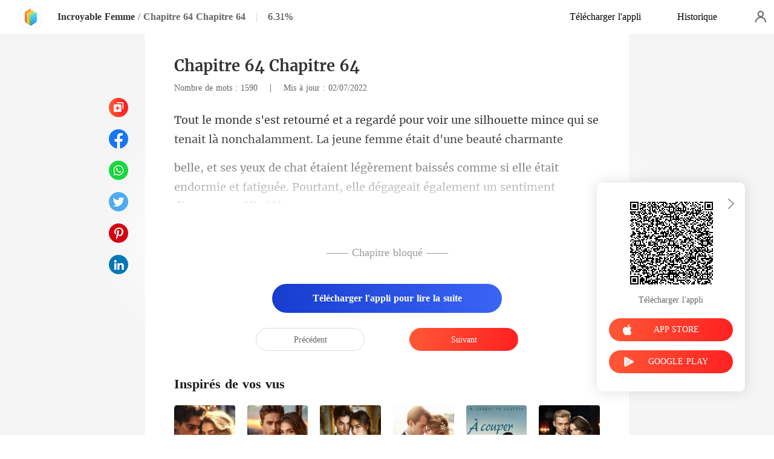

--- FILE ---
content_type: text/html; charset=utf-8
request_url: https://www.kifflire.com/readBook/6620410/304612/Incroyable-Femme
body_size: 30282
content:
<!doctype html>
<html data-n-head-ssr lang="fr" dir="ltr" data-n-head="%7B%22lang%22:%7B%22ssr%22:%22fr%22%7D,%22dir%22:%7B%22ssr%22:%22ltr%22%7D%7D">
<head prefix="og: http://ogp.me/ns# fb: http://ogp.me/ns/fb#" data-n-head="%7B%22prefix%22:%7B%22ssr%22:%22og:%20http://ogp.me/ns#%20fb:%20http://ogp.me/ns/fb#%22%7D%7D">
    <meta http-equiv="Expires" content="0"/>
    <meta http-equiv="Pragma" content="no-cache"/>
    <meta http-equiv="Cache-control" content="no-cache"/>
    <meta http-equiv="Cache" content="no-cache"/>
    <meta  charset="utf-8"/><meta  name="viewport" content="width=device-width, initial-scale=1.0, maximum-scale=1.0, minimum-scale=1.0, user-scalable=no"/><meta  name="keywords" content="Incroyable Femme livre,Incroyable Femme pdf,Incroyable Femme gratuit,livre Incroyable Femme pdf,Incroyable Femme en ligne,Incroyable Femme ebook gratuit, pdf Incroyable Femme"/><meta  name="description" content="Lisez en ligne le Incroyable Femme Chapitre 64 Chapitre 64 de phoenix3 sur Kifflire, raconte une histoire sur Olivia Harper et Lukas Jones : Laide et obèse Olivia Harper est la risée de la ville lorsque son fiancé rompt leurs fiançailles.

Olivia réussit à perdre du poids et revient plus tard dans"/><meta  property="og:locale" content="fr_FR"/><meta  property="og:type" content="book"/><meta  property="og:title" content="Incroyable Femme Chapitre 64 Chapitre 64 - phoenix3 - Olivia Harper et Lukas Jones - Kifflire"/><meta  property="og:description" content="Lisez en ligne le Incroyable Femme Chapitre 64 Chapitre 64 de phoenix3 sur Kifflire, raconte une histoire sur Olivia Harper et Lukas Jones : Laide et obèse Olivia Harper est la risée de la ville lorsque son fiancé rompt leurs fiançailles.

Olivia réussit à perdre du poids et revient plus tard dans"/><meta  property="og:url" content="https://www.kifflire.com/readBook/6620410/304612/Incroyable-Femme"/><meta  property="og:site_name" content="https://www.kifflire.com"/><meta  property="og:image" content="https://cos-frres.cdreader.com/site-410(new)/0/6620/coverbigger.jpg?v=24a186f56df3be74400d30cd85a878a7"/><meta  property="og:image:alt" content="Incroyable Femme"/><meta  property="og:book:author" content="phoenix3"/><meta  property="og:book:release_date" content="2022-06-26T15:50:58+00:00"/><meta  property="og:book:tag" content="Famille"/><meta  property="og:book:tag" content="Humour"/><meta  property="og:book:tag" content="Mariage arrangé"/><meta  property="og:book:tag" content="Grossesse"/><meta  property="og:book:tag" content="Médecin"/><meta  property="og:book:tag" content="Charmante"/><meta  property="og:book:tag" content="Chanceuse"/><meta  property="og:book:tag" content="Danseur Danseuse/Chanteur Chanteuse"/><meta  property="og:book:tag" content="Urbain"/><title>Incroyable Femme Chapitre 64 Chapitre 64 - phoenix3 - Olivia Harper et Lukas Jones - Kifflire</title><link  rel="icon" type="image/x-icon" href="/favicon.ico"><link  rel="canonical" href="https://www.kifflire.com/readBook/6620410/304612/Incroyable-Femme"><link  rel="alternate" href="https://m.kifflire.com/readBook/6620410/304612/Incroyable-Femme" media="only screen and(max-width:640px)"><script  data-hid="gtm-script">if(!window._gtm_init){window._gtm_init=1;(function(w,n,d,m,e,p){w[d]=(w[d]==1||n[d]=='yes'||n[d]==1||n[m]==1||(w[e]&&w[e][p]&&w[e][p]()))?1:0})(window,navigator,'doNotTrack','msDoNotTrack','external','msTrackingProtectionEnabled');(function(w,d,s,l,x,y){w[x]={};w._gtm_inject=function(i){if(w.doNotTrack||w[x][i])return;w[x][i]=1;w[l]=w[l]||[];w[l].push({'gtm.start':new Date().getTime(),event:'gtm.js'});var f=d.getElementsByTagName(s)[0],j=d.createElement(s);j.async=true;j.src='https://www.googletagmanager.com/gtm.js?id='+i;f.parentNode.insertBefore(j,f);}})(window,document,'script','dataLayer','_gtm_ids','_gtm_inject')}</script><script  data-hid="google-tag-manager">!function(e,t,a,n,g){e[n]=e[n]||[],e[n].push({"gtm.start":(new Date).getTime(),event:"gtm.js"});var m=t.getElementsByTagName(a)[0],r=t.createElement(a);r.async=!0,r.src="https://www.googletagmanager.com/gtm.js?id=GTM-N5NTPC4",m.parentNode.insertBefore(r,m)}(window,document,"script","dataLayer")</script><script  data-hid="google-tag-manager-ldjson" type="application/ld+json">{"@context":"https://schema.org","@type":"WebSite","url":"https://www.kifflire.com","potentialAction":[{"@type":"SearchAction","target":"https://www.kifflire.com/searchHistory?keyword={search_term_string}","query-input":"required name=search_term_string"}]}</script><script  data-hid="google-tag-appinfo-ldjson" type="application/ld+json">{"@context":"https://schema.org","@type":"SoftwareApplication","name":"Kifflire","applicationCategory":"EntertainmentApplication","aggregateRating":{"@type":"AggregateRating","ratingValue":4.1,"ratingCount":17472},"offers":{"@type":"Offer","price":0}}</script><script  data-hid="ldjson-chapter-breadcrumb-schema" type="application/ld+json">{"@context":"https://schema.org","@type":"BreadcrumbList","itemListElement":[{"@type":"ListItem","position":1,"name":"Accueil","item":"https://www.kifflire.com"},{"@type":"ListItem","position":2,"name":"Romance","item":"https://www.kifflire.com/Books/Femme/Romance"},{"@type":"ListItem","position":3,"name":"Incroyable Femme","item":"https://www.kifflire.com/bookDetail/6620410/Romance/Incroyable-Femme"},{"@type":"ListItem","position":4,"name":"Chapitre 64 Chapitre 64","item":"https://www.kifflire.com/readBook/6620410/304612/Incroyable-Femme"}]}</script><script  data-hid="ldjson-chapter-schema" type="application/ld+json">{"@context":"https://schema.org","@type":"Chapter","@id":"https://www.kifflire.com/readBook/6620410/304612/Incroyable-Femme","name":"Chapitre 64 Chapitre 64","pageStart":64,"pageEnd":64,"datePublished":"2022-07-02T22:50:45","inLanguage":"fr","isPartOf":{"@id":"https://www.kifflire.com/bookDetail/6620410/Romance/Incroyable-Femme","@type":"Book","author":{"@type":"Person","name":"phoenix3"},"name":"Incroyable Femme","publisher":{"@type":"Organization","name":"Kifflire","url":"https://www.kifflire.com"}}}</script><link rel="preload" href="/_cd/2cd040e.js" as="script"><link rel="preload" href="/_cd/991cab3.js" as="script"><link rel="preload" href="/_cd/css/d4d0a47.css" as="style"><link rel="preload" href="/_cd/55ada3a.js" as="script"><link rel="preload" href="/_cd/css/90cf23b.css" as="style"><link rel="preload" href="/_cd/bd338e4.js" as="script"><link rel="preload" href="/_cd/css/bc9c215.css" as="style"><link rel="preload" href="/_cd/03eeac1.js" as="script"><link rel="preload" href="/_cd/dd4f731.js" as="script"><link rel="stylesheet" href="/_cd/css/d4d0a47.css"><link rel="stylesheet" href="/_cd/css/90cf23b.css"><link rel="stylesheet" href="/_cd/css/bc9c215.css">
    <meta name="p:domain_verify" content="24323b0e8d340a5c250f0c29f8506daf"/>
    <script>var g_environment={ASPNETCORE_ENVIRONMENT:"pro",langenv:"fr"};!function(e){var o;if("function"==typeof define&&define.amd&&(define(e),o=!0),"object"==typeof exports&&(module.exports=e(),o=!0),!o){var n=window.Cookies,i=window.Cookies=e();i.noConflict=function(){return window.Cookies=n,i}}}((function(){function e(){for(var e=0,o={};e<arguments.length;e++){var n=arguments[e];for(var i in n)o[i]=n[i]}return o}function o(e){return e.replace(/(%[0-9A-Z]{2})+/g,decodeURIComponent)}return function n(i){function t(){}function r(o,n,r){if("undefined"!=typeof document){"number"==typeof(r=e({path:"/"},t.defaults,r)).expires&&(r.expires=new Date(1*new Date+864e5*r.expires)),r.expires=r.expires?r.expires.toUTCString():"";try{var c=JSON.stringify(n);/^[\{\[]/.test(c)&&(n=c)}catch(e){}n=i.write?i.write(n,o):encodeURIComponent(String(n)).replace(/%(23|24|26|2B|3A|3C|3E|3D|2F|3F|40|5B|5D|5E|60|7B|7D|7C)/g,decodeURIComponent),o=encodeURIComponent(String(o)).replace(/%(23|24|26|2B|5E|60|7C)/g,decodeURIComponent).replace(/[\(\)]/g,escape);var a="";for(var s in r)r[s]&&(a+="; "+s,!0!==r[s]&&(a+="="+r[s].split(";")[0]));return document.cookie=o+"="+n+a}}function c(e,n){if("undefined"!=typeof document){for(var t={},r=document.cookie?document.cookie.split("; "):[],c=0;c<r.length;c++){var a=r[c].split("="),s=a.slice(1).join("=");n||'"'!==s.charAt(0)||(s=s.slice(1,-1));try{var d=o(a[0]);if(s=(i.read||i)(s,d)||o(s),n)try{s=JSON.parse(s)}catch(e){}if(t[d]=s,e===d)break}catch(e){}}return e?t[e]:t}}return t.set=r,t.get=function(e){return c(e,!1)},t.getJSON=function(e){return c(e,!0)},t.remove=function(o,n){r(o,"",e(n,{expires:-1}))},t.defaults={},t.withConverter=n,t}((function(){}))})),Cookies.set("env",g_environment.ASPNETCORE_ENVIRONMENT),Cookies.set("lang",g_environment.langenv);var LANG=g_environment.langenv,ENV=g_environment.ASPNETCORE_ENVIRONMENT,ua="",ipad="",isIphone="",isAndroid="",isMobile="",hostList={ft:{pc:"www.cdreader.com",h5:"mob.cdreader.com"},en:{pc:"www.moboreader.com",h5:"m.moboreader.com"},sp:{pc:"www.manobook.com",h5:"m.manobook.com"},pt:{pc:"www.lera.mobi",h5:"m.lera.mobi"},fr:{pc:"www.kifflire.com",h5:"m.kifflire.com"},ru:{pc:"www.litradnovie.com",h5:"m.litradnovie.com"},jp:{pc:"www.soukainovel.com",h5:"m.soukainovel.com"},id:{pc:"www.bakisah.com",h5:"m.bakisah.com"},th:{pc:"www.meghabook.com",h5:"m.meghabook.com"}};try{if(isIphone=!(ipad=(ua=navigator.userAgent).match(/(iPad).*OS\s([\d_]+)/))&&ua.match(/(iPhone\sOS)\s([\d_]+)/),isAndroid=ua.match(/(Android)\s+([\d.]+)/),isMobile=isIphone||isAndroid,"micromessenger"==window.navigator.userAgent.toLowerCase().match(/MicroMessenger/i)){let e={win:!1,mac:!1},o=navigator.platform;e.win=0==o.indexOf("Win"),e.mac=0==o.indexOf("Mac"),isMobile=!e.win&&!e.mac}if(isMobile&&-1===window.location.href.indexOf("client_proid")){let e=window.location.href,o=!1;(ENV.includes("dev")||ENV.includes("test")||ENV.includes("stage"))&&(window.location.href.includes("officialwebsitec1pc")&&(o=!0),e=window.location.href.replace("officialwebsitec1pc","officialwebsitec1mobile")),"pro"===ENV&&(window.location.href.includes(hostList[LANG].pc)&&(o=!0),e=window.location.href.replace(hostList[LANG].pc,hostList[LANG].h5)),console.log(e),-1===window.location.host.indexOf("192.168")&&o?window.location.href=e:console.log("url",e)}}catch(e){}var htmlDom=document.getElementsByTagName("html")[0];htmlDom.style.fontSize="100px",document.addEventListener("gesturestart",(function(e){e.preventDefault()}))</script>
</head>
<body >
<noscript  data-hid="gtm-noscript" data-pbody="true"></noscript><div data-server-rendered="true" id="__cd"><div class="loading-page" style="display:none;" data-v-73dd17ae><canvas id="canvas" data-v-73dd17ae></canvas></div><div id="__layout"><div oncopy="return false;" class="index read-container" data-v-01050c8e><div class="header" data-v-01050c8e><div class="header-box flex-ac-js" data-v-01050c8e><div class="left-box flex-ac" data-v-01050c8e><a href="/" target="_self" class="flex-ac-jc nuxt-link-active" data-v-01050c8e><img alt="img" src="/_cd/img/logo.5984071.png" class="logoImg" data-v-01050c8e></a> <a target="_blank" href="/bookDetail/6620410/Romance/Incroyable-Femme" class="bookName underline ellipsis" data-v-01050c8e>Incroyable Femme</a> <span data-v-01050c8e> / </span> <span class="bookChapter ellipsis" data-v-01050c8e>Chapitre 64 Chapitre 64</span> <span class="bookPercent-line" data-v-01050c8e>|</span> <span class="bookPercent" data-v-01050c8e>6.31%</span></div> <div class="right-box flex-ac" data-v-01050c8e><div class="header-item ellipsis" data-v-01050c8e>Télécharger l'appli</div> <div class="header-item ellipsis" data-v-01050c8e>
          Historique
        </div> <div class="user-box" data-v-01050c8e></div></div></div></div> <div style="height: 0.56rem" data-v-01050c8e></div> <!----> <div class="chapter" data-v-01050c8e><!----> <style data-v-01050c8e>
      p.L3Jm8::before{content: attr(lmdZ6)} p.L3Jm8::after{content: attr(A1s0I)} p.wsIx0::before{content: attr(zRrAx)} p.wsIx0::after{content: attr(CwSiM)} p.BQQix::before{content: attr(iZ1P7)} p.BQQix::after{content: attr(gLBro)} 
    </style> <div class="chapter-msg lock-chapter" data-v-01050c8e><h2 class="chapter-name" data-v-01050c8e>Chapitre 64 Chapitre 64</h2> <div data-v-01050c8e><span class="chapter-word" data-v-01050c8e>Nombre de mots : 1590 </span>
           |   
        <span class="chapter-time" data-v-01050c8e>Mis à jour : 02/07/2022</span></div> <div class="chapter-content lock-chapter" data-v-01050c8e><div data-v-01050c8e><p lmdZ6="Tout le monde s'est retourné et a regardé pour vo" A1s0I="mment. La jeune femme était d'une beauté charmante" class="p_sj L3Jm8">ir une silhouette mince qui se tenait là nonchala</p><p CwSiM=" dégageait également un sentiment d'arrogance débridée." zRrAx="belle, et ses yeux de chat étaient légèrement baissés c" class="p_sj wsIx0">omme si elle était endormie et fatiguée. Pourtant, elle</p><p gLBro="irs sont allé" iZ1P7="Ses doigts " class="p_sj BQQix">fins et cla</p></div></div> <!----> <div class="lock-content" data-v-01050c8e><!----> <!----> <div class="lock-title" data-v-01050c8e>
          —— Chapitre bloqué ——
        </div> <div class="lock-btn notLogin flex-ac-jc" data-v-01050c8e><div class="get-more" style="padding-top: 0" data-v-01050c8e>
            Télécharger l'appli pour lire la suite
          </div></div></div> <!----> <div class="flex-ac-jc" style="margin-top: 0.5rem" data-v-01050c8e><a href="/readBook/6620410/304609/Incroyable-Femme" class="chapter-btn active" data-v-01050c8e>
          Précédent
        </a> <div class="interval" data-v-01050c8e></div> <a href="/readBook/6620410/304613/Incroyable-Femme" class="chapter-btn active-btn" data-v-01050c8e>
          Suivant
        </a></div> <div class="like-box" data-v-01050c8e><h2 class="like-title" data-v-01050c8e>Inspirés de vos vus</h2> <div class="like-items flex" data-v-01050c8e><div class="like-item" data-v-01050c8e><a href="/bookDetail/28071410/Moderne/Le-C%C5%93ur-Quil-na-Jamais-Su-Aimer" data-v-01050c8e><div class="lazy-image book-img imgHover" data-v-7919aefc data-v-01050c8e><img src="https://cos-frres.cdreader.com/site-410(new)/0/28071/coverbig.jpg?v=04a06ab6fe1b26c757934fc36fda9e1d" alt="Le Cœur Qu'il n'a Jamais Su Aimer" class="real-image" data-v-7919aefc> <div data-v-7919aefc></div></div> <h3 class="i-title ellipsis--l2" data-v-01050c8e>Le Cœur Qu'il n'a Jamais Su Aimer</h3></a> <a target="_blank" href="/author/Priority-183023041" class="i-classify" data-v-01050c8e>Priority</a></div><div class="like-item" data-v-01050c8e><a href="/bookDetail/26619410/Moderne/Lamour-irr%C3%A9m%C3%A9diable" data-v-01050c8e><div class="lazy-image book-img imgHover" data-v-7919aefc data-v-01050c8e><img src="https://cos-frres.cdreader.com/site-410(new)/0/26619/coverbig.jpg?v=d35761e42c4f6faac98056484306673d" alt="L'amour irrémédiable" class="real-image" data-v-7919aefc> <div data-v-7919aefc></div></div> <h3 class="i-title ellipsis--l2" data-v-01050c8e>L'amour irrémédiable</h3></a> <a target="_blank" href="/author/Starbird-42323696" class="i-classify" data-v-01050c8e>Starbird</a></div><div class="like-item" data-v-01050c8e><a href="/bookDetail/19585410/Moderne/Lex-femme-muette-du-milliardaire" data-v-01050c8e><div class="lazy-image book-img imgHover" data-v-7919aefc data-v-01050c8e><img src="https://cos-frres.cdreader.com/site-410(new)/0/19585/coverbig.jpg?v=93c0de268e373397ae96196e0877a788" alt="L'ex-femme muette du milliardaire" class="real-image" data-v-7919aefc> <div data-v-7919aefc></div></div> <h3 class="i-title ellipsis--l2" data-v-01050c8e>L'ex-femme muette du milliardaire</h3></a> <a target="_blank" href="/author/Curlin-42323696" class="i-classify" data-v-01050c8e>Curlin</a></div><div class="like-item" data-v-01050c8e><a href="/bookDetail/17595410/Romance/Ch%C3%A9rie-lamour-au-deuxi%C3%A8me-regard" data-v-01050c8e><div class="lazy-image book-img imgHover" data-v-7919aefc data-v-01050c8e><img src="https://cos-frres.cdreader.com/site-410(new)/0/17595/coverbig.jpg?v=e52f613182482ef95194683b90d06df7" alt="Chérie, l'amour au deuxième regard" class="real-image" data-v-7919aefc> <div data-v-7919aefc></div></div> <h3 class="i-title ellipsis--l2" data-v-01050c8e>Chérie, l'amour au deuxième regard</h3></a> <a target="_blank" href="/author/Xlune-138757787" class="i-classify" data-v-01050c8e>Xlune</a></div><div class="like-item" data-v-01050c8e><a href="/bookDetail/118410/Moderne/%C3%80-couper-le-souffle" data-v-01050c8e><div class="lazy-image book-img imgHover" data-v-7919aefc data-v-01050c8e><img src="https://cos-frres.cdreader.com/site-410(new)/0/118/coverbig.jpg?v=5820d6556de25c7ab8e27ba00cd18080" alt="À couper le souffle" class="real-image" data-v-7919aefc> <div data-v-7919aefc></div></div> <h3 class="i-title ellipsis--l2" data-v-01050c8e>À couper le souffle</h3></a> <a target="_blank" href="/author/LAURE-PARRIS-42323696" class="i-classify" data-v-01050c8e>LAURE PARRIS</a></div><div class="like-item" data-v-01050c8e><a href="/bookDetail/21080410/Romance/Renaissance-de-la-femme-adult%C3%A8re" data-v-01050c8e><div class="lazy-image book-img imgHover" data-v-7919aefc data-v-01050c8e><img src="https://cos-frres.cdreader.com/site-410(new)/0/21080/coverbig.jpg?v=1a8f07398d47622636e43f99d1bab30a" alt="Renaissance de la femme adultère" class="real-image" data-v-7919aefc> <div data-v-7919aefc></div></div> <h3 class="i-title ellipsis--l2" data-v-01050c8e>Renaissance de la femme adultère</h3></a> <a target="_blank" href="/author/Honey-Goldfish-118404672" class="i-classify" data-v-01050c8e>Honey Goldfish</a></div></div></div></div></div> <div class="catalog" data-v-01050c8e><div class="catalogLoading flex-ac-jc" data-v-01050c8e><!----></div> <div class="catalog-header" data-v-01050c8e><img alt="img" src="[data-uri]" class="catalog-close" data-v-01050c8e> <h3 class="catalog-title" data-v-01050c8e>
        Table des matières
      </h3></div> <div class="catalog-list" data-v-01050c8e><a href="/readBook/6620410/300690/Incroyable-Femme" class="catalog-item" data-v-01050c8e>
        Chapitre 1 Chapitre 1
        <!----></a><a href="/readBook/6620410/300977/Incroyable-Femme" class="catalog-item" data-v-01050c8e>
        Chapitre 2 Chapitre 2
        <!----></a><a href="/readBook/6620410/300994/Incroyable-Femme" class="catalog-item" data-v-01050c8e>
        Chapitre 3 Chapitre 3
        <!----></a><a href="/readBook/6620410/301091/Incroyable-Femme" class="catalog-item" data-v-01050c8e>
        Chapitre 4 Chapitre 4
        <!----></a><a href="/readBook/6620410/301092/Incroyable-Femme" class="catalog-item" data-v-01050c8e>
        Chapitre 5 Chapitre 5
        <!----></a><a href="/readBook/6620410/301093/Incroyable-Femme" class="catalog-item" data-v-01050c8e>
        Chapitre 6 Chapitre 6
        <!----></a><a href="/readBook/6620410/301138/Incroyable-Femme" class="catalog-item" data-v-01050c8e>
        Chapitre 7 Chapitre 7
        <!----></a><a href="/readBook/6620410/301139/Incroyable-Femme" class="catalog-item" data-v-01050c8e>
        Chapitre 8 Chapitre 8
        <!----></a><a href="/readBook/6620410/301140/Incroyable-Femme" class="catalog-item" data-v-01050c8e>
        Chapitre 9 Chapitre 9
        <div class="lock-img" data-v-01050c8e></div></a><a href="/readBook/6620410/301142/Incroyable-Femme" class="catalog-item" data-v-01050c8e>
        Chapitre 10 Chapitre 10
        <div class="lock-img" data-v-01050c8e></div></a><a href="/readBook/6620410/301143/Incroyable-Femme" class="catalog-item" data-v-01050c8e>
        Chapitre 11 Chapitre 11
        <div class="lock-img" data-v-01050c8e></div></a><a href="/readBook/6620410/301144/Incroyable-Femme" class="catalog-item" data-v-01050c8e>
        Chapitre 12 Chapitre 12
        <div class="lock-img" data-v-01050c8e></div></a><a href="/readBook/6620410/301499/Incroyable-Femme" class="catalog-item" data-v-01050c8e>
        Chapitre 13 Chapitre 13
        <div class="lock-img" data-v-01050c8e></div></a><a href="/readBook/6620410/301503/Incroyable-Femme" class="catalog-item" data-v-01050c8e>
        Chapitre 14 Chapitre 14
        <div class="lock-img" data-v-01050c8e></div></a><a href="/readBook/6620410/301505/Incroyable-Femme" class="catalog-item" data-v-01050c8e>
        Chapitre 15 Chapitre 15
        <div class="lock-img" data-v-01050c8e></div></a><a href="/readBook/6620410/301506/Incroyable-Femme" class="catalog-item" data-v-01050c8e>
        Chapitre 16 Chapitre 16
        <div class="lock-img" data-v-01050c8e></div></a><a href="/readBook/6620410/301685/Incroyable-Femme" class="catalog-item" data-v-01050c8e>
        Chapitre 17 Chapitre 17
        <div class="lock-img" data-v-01050c8e></div></a><a href="/readBook/6620410/301688/Incroyable-Femme" class="catalog-item" data-v-01050c8e>
        Chapitre 18 Chapitre 18
        <div class="lock-img" data-v-01050c8e></div></a><a href="/readBook/6620410/301690/Incroyable-Femme" class="catalog-item" data-v-01050c8e>
        Chapitre 19 Chapitre 19
        <div class="lock-img" data-v-01050c8e></div></a><a href="/readBook/6620410/301795/Incroyable-Femme" class="catalog-item" data-v-01050c8e>
        Chapitre 20 Chapitre 20
        <div class="lock-img" data-v-01050c8e></div></a><a href="/readBook/6620410/301796/Incroyable-Femme" class="catalog-item" data-v-01050c8e>
        Chapitre 21 Chapitre 21
        <div class="lock-img" data-v-01050c8e></div></a><a href="/readBook/6620410/301797/Incroyable-Femme" class="catalog-item" data-v-01050c8e>
        Chapitre 22 Chapitre 22
        <div class="lock-img" data-v-01050c8e></div></a><a href="/readBook/6620410/301798/Incroyable-Femme" class="catalog-item" data-v-01050c8e>
        Chapitre 23 Chapitre 23
        <div class="lock-img" data-v-01050c8e></div></a><a href="/readBook/6620410/301799/Incroyable-Femme" class="catalog-item" data-v-01050c8e>
        Chapitre 24 Chapitre 24
        <div class="lock-img" data-v-01050c8e></div></a><a href="/readBook/6620410/302306/Incroyable-Femme" class="catalog-item" data-v-01050c8e>
        Chapitre 25 Chapitre 25
        <div class="lock-img" data-v-01050c8e></div></a><a href="/readBook/6620410/302307/Incroyable-Femme" class="catalog-item" data-v-01050c8e>
        Chapitre 26 Chapitre 26
        <div class="lock-img" data-v-01050c8e></div></a><a href="/readBook/6620410/302308/Incroyable-Femme" class="catalog-item" data-v-01050c8e>
        Chapitre 27 Chapitre 27
        <div class="lock-img" data-v-01050c8e></div></a><a href="/readBook/6620410/302324/Incroyable-Femme" class="catalog-item" data-v-01050c8e>
        Chapitre 28 Chapitre 28
        <div class="lock-img" data-v-01050c8e></div></a><a href="/readBook/6620410/302325/Incroyable-Femme" class="catalog-item" data-v-01050c8e>
        Chapitre 29 Chapitre 29
        <div class="lock-img" data-v-01050c8e></div></a><a href="/readBook/6620410/302326/Incroyable-Femme" class="catalog-item" data-v-01050c8e>
        Chapitre 30 Chapitre 30
        <div class="lock-img" data-v-01050c8e></div></a><a href="/readBook/6620410/302357/Incroyable-Femme" class="catalog-item" data-v-01050c8e>
        Chapitre 31 Chapitre 31
        <div class="lock-img" data-v-01050c8e></div></a><a href="/readBook/6620410/302358/Incroyable-Femme" class="catalog-item" data-v-01050c8e>
        Chapitre 32 Chapitre 32
        <div class="lock-img" data-v-01050c8e></div></a><a href="/readBook/6620410/302359/Incroyable-Femme" class="catalog-item" data-v-01050c8e>
        Chapitre 33 Chapitre 33
        <div class="lock-img" data-v-01050c8e></div></a><a href="/readBook/6620410/302360/Incroyable-Femme" class="catalog-item" data-v-01050c8e>
        Chapitre 34 Chapitre 34
        <div class="lock-img" data-v-01050c8e></div></a><a href="/readBook/6620410/302784/Incroyable-Femme" class="catalog-item" data-v-01050c8e>
        Chapitre 35 Chapitre 35
        <div class="lock-img" data-v-01050c8e></div></a><a href="/readBook/6620410/302785/Incroyable-Femme" class="catalog-item" data-v-01050c8e>
        Chapitre 36 Chapitre 36
        <div class="lock-img" data-v-01050c8e></div></a><a href="/readBook/6620410/302786/Incroyable-Femme" class="catalog-item" data-v-01050c8e>
        Chapitre 37 Chapitre 37
        <div class="lock-img" data-v-01050c8e></div></a><a href="/readBook/6620410/302787/Incroyable-Femme" class="catalog-item" data-v-01050c8e>
        Chapitre 38 Chapitre 38
        <div class="lock-img" data-v-01050c8e></div></a><a href="/readBook/6620410/302788/Incroyable-Femme" class="catalog-item" data-v-01050c8e>
        Chapitre 39 Chapitre 39
        <div class="lock-img" data-v-01050c8e></div></a><a href="/readBook/6620410/302790/Incroyable-Femme" class="catalog-item" data-v-01050c8e>
        Chapitre 40 Chapitre 40
        <div class="lock-img" data-v-01050c8e></div></a><a href="/readBook/6620410/303596/Incroyable-Femme" class="catalog-item" data-v-01050c8e>
        Chapitre 41 Chapitre 41
        <div class="lock-img" data-v-01050c8e></div></a><a href="/readBook/6620410/303597/Incroyable-Femme" class="catalog-item" data-v-01050c8e>
        Chapitre 42 Chapitre 42
        <div class="lock-img" data-v-01050c8e></div></a><a href="/readBook/6620410/303601/Incroyable-Femme" class="catalog-item" data-v-01050c8e>
        Chapitre 43 Chapitre 43
        <div class="lock-img" data-v-01050c8e></div></a><a href="/readBook/6620410/303602/Incroyable-Femme" class="catalog-item" data-v-01050c8e>
        Chapitre 44 Chapitre 44
        <div class="lock-img" data-v-01050c8e></div></a><a href="/readBook/6620410/303603/Incroyable-Femme" class="catalog-item" data-v-01050c8e>
        Chapitre 45 Chapitre 45
        <div class="lock-img" data-v-01050c8e></div></a><a href="/readBook/6620410/303605/Incroyable-Femme" class="catalog-item" data-v-01050c8e>
        Chapitre 46 Chapitre 46
        <div class="lock-img" data-v-01050c8e></div></a><a href="/readBook/6620410/303607/Incroyable-Femme" class="catalog-item" data-v-01050c8e>
        Chapitre 47 Chapitre 47
        <div class="lock-img" data-v-01050c8e></div></a><a href="/readBook/6620410/303608/Incroyable-Femme" class="catalog-item" data-v-01050c8e>
        Chapitre 48 Chapitre 48
        <div class="lock-img" data-v-01050c8e></div></a><a href="/readBook/6620410/303610/Incroyable-Femme" class="catalog-item" data-v-01050c8e>
        Chapitre 49 Chapitre 49
        <div class="lock-img" data-v-01050c8e></div></a><a href="/readBook/6620410/304293/Incroyable-Femme" class="catalog-item" data-v-01050c8e>
        Chapitre 50 Chapitre 50
        <div class="lock-img" data-v-01050c8e></div></a><a href="/readBook/6620410/304459/Incroyable-Femme" class="catalog-item" data-v-01050c8e>
        Chapitre 51 Chapitre 51
        <div class="lock-img" data-v-01050c8e></div></a><a href="/readBook/6620410/304460/Incroyable-Femme" class="catalog-item" data-v-01050c8e>
        Chapitre 52 Chapitre 52
        <div class="lock-img" data-v-01050c8e></div></a><a href="/readBook/6620410/304487/Incroyable-Femme" class="catalog-item" data-v-01050c8e>
        Chapitre 53 Chapitre 53
        <div class="lock-img" data-v-01050c8e></div></a><a href="/readBook/6620410/304488/Incroyable-Femme" class="catalog-item" data-v-01050c8e>
        Chapitre 54 Chapitre 54
        <div class="lock-img" data-v-01050c8e></div></a><a href="/readBook/6620410/304490/Incroyable-Femme" class="catalog-item" data-v-01050c8e>
        Chapitre 55 Chapitre 55
        <div class="lock-img" data-v-01050c8e></div></a><a href="/readBook/6620410/304506/Incroyable-Femme" class="catalog-item" data-v-01050c8e>
        Chapitre 56 Chapitre 56
        <div class="lock-img" data-v-01050c8e></div></a><a href="/readBook/6620410/304507/Incroyable-Femme" class="catalog-item" data-v-01050c8e>
        Chapitre 57 Chapitre 57
        <div class="lock-img" data-v-01050c8e></div></a><a href="/readBook/6620410/304508/Incroyable-Femme" class="catalog-item" data-v-01050c8e>
        Chapitre 58 Chapitre 58
        <div class="lock-img" data-v-01050c8e></div></a><a href="/readBook/6620410/304509/Incroyable-Femme" class="catalog-item" data-v-01050c8e>
        Chapitre 59 Chapitre 59
        <div class="lock-img" data-v-01050c8e></div></a><a href="/readBook/6620410/304510/Incroyable-Femme" class="catalog-item" data-v-01050c8e>
        Chapitre 60 Chapitre 60
        <div class="lock-img" data-v-01050c8e></div></a><a href="/readBook/6620410/304606/Incroyable-Femme" class="catalog-item" data-v-01050c8e>
        Chapitre 61 Chapitre 61
        <div class="lock-img" data-v-01050c8e></div></a><a href="/readBook/6620410/304607/Incroyable-Femme" class="catalog-item" data-v-01050c8e>
        Chapitre 62 Chapitre 62
        <div class="lock-img" data-v-01050c8e></div></a><a href="/readBook/6620410/304609/Incroyable-Femme" class="catalog-item" data-v-01050c8e>
        Chapitre 63 Chapitre 63
        <div class="lock-img" data-v-01050c8e></div></a><a href="/readBook/6620410/304612/Incroyable-Femme" class="catalog-item active" data-v-01050c8e>
        Chapitre 64 Chapitre 64
        <div class="lock-img" data-v-01050c8e></div></a><a href="/readBook/6620410/304613/Incroyable-Femme" class="catalog-item" data-v-01050c8e>
        Chapitre 65 Chapitre 65
        <div class="lock-img" data-v-01050c8e></div></a><a href="/readBook/6620410/304781/Incroyable-Femme" class="catalog-item" data-v-01050c8e>
        Chapitre 66 Chapitre 66
        <div class="lock-img" data-v-01050c8e></div></a><a href="/readBook/6620410/304782/Incroyable-Femme" class="catalog-item" data-v-01050c8e>
        Chapitre 67 Chapitre 67
        <div class="lock-img" data-v-01050c8e></div></a><a href="/readBook/6620410/305732/Incroyable-Femme" class="catalog-item" data-v-01050c8e>
        Chapitre 68 Chapitre 68
        <div class="lock-img" data-v-01050c8e></div></a><a href="/readBook/6620410/305733/Incroyable-Femme" class="catalog-item" data-v-01050c8e>
        Chapitre 69 Chapitre 69
        <div class="lock-img" data-v-01050c8e></div></a><a href="/readBook/6620410/305734/Incroyable-Femme" class="catalog-item" data-v-01050c8e>
        Chapitre 70 Chapitre 70
        <div class="lock-img" data-v-01050c8e></div></a><a href="/readBook/6620410/305735/Incroyable-Femme" class="catalog-item" data-v-01050c8e>
        Chapitre 71 Chapitre 71
        <div class="lock-img" data-v-01050c8e></div></a><a href="/readBook/6620410/305736/Incroyable-Femme" class="catalog-item" data-v-01050c8e>
        Chapitre 72 Chapitre 72
        <div class="lock-img" data-v-01050c8e></div></a><a href="/readBook/6620410/305737/Incroyable-Femme" class="catalog-item" data-v-01050c8e>
        Chapitre 73 Chapitre 73
        <div class="lock-img" data-v-01050c8e></div></a><a href="/readBook/6620410/305738/Incroyable-Femme" class="catalog-item" data-v-01050c8e>
        Chapitre 74 Chapitre 74
        <div class="lock-img" data-v-01050c8e></div></a><a href="/readBook/6620410/305739/Incroyable-Femme" class="catalog-item" data-v-01050c8e>
        Chapitre 75 Chapitre 75
        <div class="lock-img" data-v-01050c8e></div></a><a href="/readBook/6620410/305740/Incroyable-Femme" class="catalog-item" data-v-01050c8e>
        Chapitre 76 Chapitre 76
        <div class="lock-img" data-v-01050c8e></div></a><a href="/readBook/6620410/305741/Incroyable-Femme" class="catalog-item" data-v-01050c8e>
        Chapitre 77 Chapitre 77
        <div class="lock-img" data-v-01050c8e></div></a><a href="/readBook/6620410/305765/Incroyable-Femme" class="catalog-item" data-v-01050c8e>
        Chapitre 78 Chapitre 78
        <div class="lock-img" data-v-01050c8e></div></a><a href="/readBook/6620410/305766/Incroyable-Femme" class="catalog-item" data-v-01050c8e>
        Chapitre 79 Chapitre 79
        <div class="lock-img" data-v-01050c8e></div></a><a href="/readBook/6620410/305767/Incroyable-Femme" class="catalog-item" data-v-01050c8e>
        Chapitre 80 Chapitre 80
        <div class="lock-img" data-v-01050c8e></div></a><a href="/readBook/6620410/305836/Incroyable-Femme" class="catalog-item" data-v-01050c8e>
        Chapitre 81 Chapitre 81
        <div class="lock-img" data-v-01050c8e></div></a><a href="/readBook/6620410/305837/Incroyable-Femme" class="catalog-item" data-v-01050c8e>
        Chapitre 82 Chapitre 82
        <div class="lock-img" data-v-01050c8e></div></a><a href="/readBook/6620410/305838/Incroyable-Femme" class="catalog-item" data-v-01050c8e>
        Chapitre 83 Chapitre 83
        <div class="lock-img" data-v-01050c8e></div></a><a href="/readBook/6620410/305840/Incroyable-Femme" class="catalog-item" data-v-01050c8e>
        Chapitre 84 Chapitre 84
        <div class="lock-img" data-v-01050c8e></div></a><a href="/readBook/6620410/305841/Incroyable-Femme" class="catalog-item" data-v-01050c8e>
        Chapitre 85 Chapitre 85
        <div class="lock-img" data-v-01050c8e></div></a><a href="/readBook/6620410/305844/Incroyable-Femme" class="catalog-item" data-v-01050c8e>
        Chapitre 86 Chapitre 86
        <div class="lock-img" data-v-01050c8e></div></a><a href="/readBook/6620410/305846/Incroyable-Femme" class="catalog-item" data-v-01050c8e>
        Chapitre 87 Chapitre 87
        <div class="lock-img" data-v-01050c8e></div></a><a href="/readBook/6620410/305848/Incroyable-Femme" class="catalog-item" data-v-01050c8e>
        Chapitre 88 Chapitre 88
        <div class="lock-img" data-v-01050c8e></div></a><a href="/readBook/6620410/305849/Incroyable-Femme" class="catalog-item" data-v-01050c8e>
        Chapitre 89 Chapitre 89
        <div class="lock-img" data-v-01050c8e></div></a><a href="/readBook/6620410/307820/Incroyable-Femme" class="catalog-item" data-v-01050c8e>
        Chapitre 90 Chapitre 90
        <div class="lock-img" data-v-01050c8e></div></a><a href="/readBook/6620410/307821/Incroyable-Femme" class="catalog-item" data-v-01050c8e>
        Chapitre 91 Chapitre 91
        <div class="lock-img" data-v-01050c8e></div></a><a href="/readBook/6620410/307822/Incroyable-Femme" class="catalog-item" data-v-01050c8e>
        Chapitre 92 Chapitre 92
        <div class="lock-img" data-v-01050c8e></div></a><a href="/readBook/6620410/307823/Incroyable-Femme" class="catalog-item" data-v-01050c8e>
        Chapitre 93 Chapitre 93
        <div class="lock-img" data-v-01050c8e></div></a><a href="/readBook/6620410/307824/Incroyable-Femme" class="catalog-item" data-v-01050c8e>
        Chapitre 94 Chapitre 94
        <div class="lock-img" data-v-01050c8e></div></a><a href="/readBook/6620410/307826/Incroyable-Femme" class="catalog-item" data-v-01050c8e>
        Chapitre 95 Chapitre 95
        <div class="lock-img" data-v-01050c8e></div></a><a href="/readBook/6620410/307923/Incroyable-Femme" class="catalog-item" data-v-01050c8e>
        Chapitre 96 Chapitre 96
        <div class="lock-img" data-v-01050c8e></div></a><a href="/readBook/6620410/307924/Incroyable-Femme" class="catalog-item" data-v-01050c8e>
        Chapitre 97 Chapitre 97
        <div class="lock-img" data-v-01050c8e></div></a><a href="/readBook/6620410/307925/Incroyable-Femme" class="catalog-item" data-v-01050c8e>
        Chapitre 98 Chapitre 98
        <div class="lock-img" data-v-01050c8e></div></a><a href="/readBook/6620410/307926/Incroyable-Femme" class="catalog-item" data-v-01050c8e>
        Chapitre 99 Chapitre 99
        <div class="lock-img" data-v-01050c8e></div></a><a href="/readBook/6620410/307927/Incroyable-Femme" class="catalog-item" data-v-01050c8e>
        Chapitre 100 Chapitre 100
        <div class="lock-img" data-v-01050c8e></div></a> <div style="height: 0.72rem" data-v-01050c8e></div></div> <div class="catalog-page" data-v-01050c8e><img alt="img" src="/_cd/img/left.497baff.png" class="next left" data-v-01050c8e> <div data-v-01050c8e><input type="text" value="1" class="pageNum" data-v-01050c8e>  /  11
      </div> <img alt="img" src="[data-uri]" class="prev right" data-v-01050c8e></div></div> <div class="slider-bar" data-v-01050c8e><a href="/readBook/6620410/304609/Incroyable-Femme" class="slider-item flex-ac-jc" data-v-01050c8e><span class="slider-item-top" data-v-01050c8e></span></a> <div class="slider-item flex-ac-jc" data-v-01050c8e><span class="slider-item-catalog" data-v-01050c8e></span></div> <a href="/readBook/6620410/304613/Incroyable-Femme" class="slider-item flex-ac-jc" data-v-01050c8e><span class="slider-item-bottom" data-v-01050c8e></span></a></div> <div class="download" style="right:48px;" data-v-36432a60 data-v-01050c8e><img src="[data-uri]" alt class="QRCode" data-v-36432a60> <div class="download-txt" data-v-36432a60>Télécharger l'appli</div> <div class="apple-btn btn isClick" data-v-36432a60><img src="[data-uri]" alt="icon" data-v-36432a60> <span data-v-36432a60>APP STORE</span></div> <div class="google-btn btn isClick" data-v-36432a60><img src="/_cd/img/google.469ce25.png" alt="icon" data-v-36432a60> <span data-v-36432a60>GOOGLE PLAY</span></div> <img src="[data-uri]" class="closeIcon" data-v-36432a60></div> <div class="pageLoading flex-ac-jc" style="display:none;" data-v-01050c8e><!----></div></div></div></div><script>window.__CD__=(function(a,b,c,d,e,f,g,h,i,j,k,l,m,n,o,p,q,r,s,t,u,v,w,x,y,z,A,B,C,D,E,F,G,H,I,J,K,L,M,N,O,P,Q,R,S,T,U,V,W,X,Y,Z,_,$,aa,ab,ac,ad,ae,af,ag,ah,ai,aj,ak,al,am,an,ao,ap,aq,ar,as,at,au,av,aw,ax,ay,az,aA,aB,aC,aD,aE,aF,aG,aH,aI,aJ,aK,aL,aM,aN,aO,aP,aQ,aR,aS,aT,aU,aV,aW,aX,aY,aZ,a_,a$,ba,bb,bc,bd,be,bf,bg,bh,bi,bj,bk,bl,bm,bn,bo,bp,bq,br,bs,bt,bu,bv,bw,bx,by,bz,bA,bB,bC,bD,bE,bF,bG,bH,bI,bJ,bK,bL,bM,bN,bO,bP,bQ,bR,bS,bT,bU,bV,bW,bX,bY,bZ,b_,b$,ca,cb,cc,cd,ce,cf,cg,ch,ci,cj,ck,cl,cm,cn,co,cp,cq,cr,cs,ct,cu,cv,cw,cx,cy,cz,cA,cB,cC,cD,cE,cF,cG,cH,cI,cJ,cK,cL,cM,cN,cO,cP,cQ,cR,cS,cT,cU,cV,cW,cX,cY,cZ,c_,c$,da,db,dc,dd,de,df,dg,dh,di,dj,dk,dl,dm,dn,do0,dp,dq,dr,ds,dt,du,dv,dw,dx,dy,dz,dA,dB,dC,dD,dE,dF,dG,dH,dI,dJ,dK,dL,dM,dN,dO,dP,dQ,dR,dS,dT,dU,dV,dW,dX,dY,dZ,d_,d$,ea,eb,ec,ed,ee,ef,eg,eh,ei,ej,ek,el,em,en,eo,ep,eq,er,es,et,eu,ev,ew,ex,ey,ez,eA,eB,eC,eD,eE,eF,eG,eH,eI,eJ,eK,eL,eM,eN,eO,eP,eQ,eR,eS,eT,eU,eV,eW,eX,eY,eZ,e_,e$,fa,fb,fc,fd,fe,ff,fg,fh,fi,fj,fk,fl,fm,fn,fo,fp,fq,fr,fs,ft,fu,fv,fw,fx,fy,fz,fA,fB,fC,fD,fE,fF,fG,fH,fI,fJ,fK,fL,fM,fN,fO,fP,fQ,fR,fS,fT,fU,fV,fW,fX,fY,fZ,f_,f$,ga,gb,gc,gd,ge,gf,gg,gh,gi,gj,gk,gl,gm,gn,go,gp,gq,gr,gs,gt,gu,gv,gw,gx,gy,gz,gA,gB,gC,gD,gE,gF,gG,gH,gI,gJ,gK,gL,gM,gN,gO){aw.title=ax;aw.description="Lisez en ligne le Incroyable Femme Chapitre 64 Chapitre 64 de phoenix3 sur Kifflire, raconte une histoire sur Olivia Harper et Lukas Jones : Laide et obèse Olivia Harper est la risée de la ville lorsque son fiancé rompt leurs fiançailles.\n\nOlivia réussit à perdre du poids et revient plus tard dans une beauté éblouissante.\n\nSon ex-petit ami lui apporte des fleurs et s'excuse en disant : \"J'avais tort, Olivia\". \n\nJe ferai n'importe quoi pour que tu reviennes vers moi, et je le ferai. Olivia sourit et lui répond : \"Les vrais hommes ne s'attardent pas sur le passé.\" Après s'être mis en colère, il dit à Olivia : \" Tu n'es qu'une idiote chargée de bagages dont je me suis débarrassé. Personne ne voudra jamais de toi à part moi !\"";aw.keyWord="Incroyable Femme livre,Incroyable Femme pdf,Incroyable Femme gratuit,livre Incroyable Femme pdf,Incroyable Femme en ligne,Incroyable Femme ebook gratuit, pdf Incroyable Femme";ay.isSpeedSowing=b;ay.dayUpdate=a;ay.bookId=6620410;ay.mainBookId=a;ay.bookName=az;ay.authorId="127929955";ay.authorName=l;ay.imgUrl="https:\u002F\u002Fcos-frres.cdreader.com\u002Fsite-410(new)\u002F0\u002F6620\u002Fcoverbig.jpg?v=24a186f56df3be74400d30cd85a878a7";ay.introduce="Laide et obèse Olivia Harper est la risée de la ville lorsque son fiancé rompt leurs fiançailles.\n\nOlivia réussit à perdre du poids et revient plus tard dans une beauté éblouissante.\n\nSon ex-petit ami lui apporte des fleurs et s'excuse en disant : \"J'avais tort, Olivia\". \n\nJe ferai n'importe quoi pour que tu reviennes vers moi, et je le ferai. Olivia sourit et lui répond : \"Les vrais hommes ne s'attardent pas sur le passé.\" Après s'être mis en colère, il dit à Olivia : \" Tu n'es qu'une idiote chargée de bagages dont je me suis débarrassé. Personne ne voudra jamais de toi à part moi !\"";ay.readerNum=9281064;ay.updateChapter="5849  Chapitre 1014 Remerciements";ay.updatetime="06-14 22:12";ay.chapterNum=1014;ay.chapterName=aA;ay.cName=n;ay.site="Non classé";ay.bookLength="1417446";ay.bookStar=x;ay.cid=Y;ay.buildTime="2022-06-26T15:50:58";ay.viewedBooks=[{bookId:26961410,imgUrl:"https:\u002F\u002Fcos-frres.cdreader.com\u002Fsite-410(new)\u002F0\u002F26961\u002Fcoverorgin.jpg?v=c978ccfc7331a4860783ddc5d85d1b00",bookName:"Les silences de Maman",genre:m,viewedPer:aB,authorName:l},{bookId:26962410,imgUrl:"https:\u002F\u002Fcos-frres.cdreader.com\u002Fsite-410(new)\u002F0\u002F26962\u002Fcoverorgin.jpg?v=31e73868bad3fc33354edd5bf9e71349",bookName:"LA ROSACE DU SILENCE",genre:n,viewedPer:"91.8% des lecteurs",authorName:l},{bookId:11027410,imgUrl:"https:\u002F\u002Fcos-frres.cdreader.com\u002Fsite-410(new)\u002F0\u002F11027\u002Fcoverorgin.jpg?v=ef87e8c6975ae9d4c85dcfb7608187f1",bookName:"Passions Imprévues",genre:n,viewedPer:"92.8% des lecteurs",authorName:l},{bookId:14541410,imgUrl:"https:\u002F\u002Fcos-frres.cdreader.com\u002Fsite-410(new)\u002F0\u002F14541\u002Fcoverorgin.jpg?v=9111008fc5ebe6afd9c2b69335182353",bookName:"Sur les pas de l'Amour",genre:n,viewedPer:aB,authorName:l},{bookId:26969410,imgUrl:"https:\u002F\u002Fcos-frres.cdreader.com\u002Fsite-410(new)\u002F0\u002F26969\u002Fcoverorgin.jpg?v=afcde682130938bf52a5c53f236be200",bookName:"L'Opale fêlée",genre:n,viewedPer:"94.2% des lecteurs",authorName:l},{bookId:26939410,imgUrl:"https:\u002F\u002Fcos-frres.cdreader.com\u002Fsite-410(new)\u002F0\u002F26939\u002Fcoverorgin.jpg?v=20250818105650",bookName:"Éclats sous l'ombre",genre:m,viewedPer:"94.6% des lecteurs",authorName:l}];ay.url=d;ay.bookStat=b;ay.channelStr="女频";ay.lastReadChapterID=a;ay.lastReadChapterName=c;ay.isAutomatic=b;ay.isFull="已完本";ay.roles="Olivia Harper et Lukas Jones";ay.seriesID=c;ay.tag=[o,$,E,C,D,aa,ab,ac,u];ay.tagList=[{id:z,tag:o},{id:299410,tag:$},{id:av,tag:E},{id:ar,tag:C},{id:as,tag:D},{id:468410,tag:aa},{id:474410,tag:ab},{id:480601,tag:ac},{id:W,tag:u}];ay.updateNum=a;aD.Author=aE;aD.Bonus_001=aF;aD.Completion_Bonus_001=aG;aD.Excellence_BONUS_01=aH;aD.Excellence_Bonus_001=aI;aD.FAQ_0111=aJ;aD.FullEditor=aK;aD.H5_EditorRecom=aL;aD.H5_GuessLike=aM;aD.H5_HotBestBook=aN;aD.H5_HotCoolBook=aO;aD.HotNewBook=aP;aD.Monthly_bonus_001=aQ;aD.Monthly_bonus_002=aR;aD.MostSold=aS;aD.NanPin=F;aD.NvPin=G;aD.PinDao=aT;aD.Prepayment_001=aU;aD.Prepayment_002=aV;aD.Prepayment_003=aW;aD.Signing_Bonus_001=aX;aD.TOP=aY;aD.TOP_UP_NOW=H;aD.Toprated=aZ;aD.UNLOCK_CHAPTERS_IN_BULK=a_;aD.Updated=a$;aD.about=ba;aD.all=bb;aD.all_the_following_chapters=bc;aD.authorWelfare=bd;aD.author_fogetsuccess_one=be;aD.author_fogetsuccess_two=bf;aD.auto_unlock=bg;aD.balance=bh;aD.be_author=bi;aD.bonus_0116=bj;aD.bonus_0117=bk;aD.bonus_0118=bl;aD.bookList=I;aD.book_review=bm;aD.booklist=I;aD.booklist_recommend=bn;aD.buy_success=bo;aD.cancel=bp;aD.chap_day=bq;aD.chapter=br;aD.chapterEnd=bs;aD.chapter_num=bt;aD.charts=J;aD.checkEmailTip=bu;aD.check_email=bv;aD.check_email_tip=bw;aD.clear_all=bx;aD.clear_allHistory=by;aD.clear_all_his=bz;aD.clicks=bA;aD.coin=bB;aD.coins=K;aD.coins1=K;aD.coins_freecoin=bC;aD.comment=bD;aD.completed=bE;aD.completedadventure=bF;aD.completedadventure1=bG;aD.completedantigo=d;aD.completedantigo1=d;aD.completedbillionaire=bH;aD.completedbillionaire1=bI;aD.completedbookh1=bJ;aD.completedbottom=bK;aD.completedbottom1=bL;aD.completedfantasy=bM;aD.completedfantasy1=bN;aD.completedgame=d;aD.completedgame1=d;aD.completedhistoria=d;aD.completedhistoria1=d;aD.completedlgbt=bO;aD.completedlgbt1=bP;aD.completedmodern=bQ;aD.completedmodern1=bR;aD.completedreborn=d;aD.completedreborn1=d;aD.completedromance=bS;aD.completedromance1=bT;aD.completedrussialove=d;aD.completedrussialove1=d;aD.completedsf=d;aD.completedsf1=d;aD.completedsuspense=d;aD.completedsuspense1=d;aD.completedwerewolf=bU;aD.completedwerewolf1=bV;aD.completedwu=d;aD.completedwu1=d;aD.completedyoung=bW;aD.completedyoung1=bX;aD.conditions_of_service=bY;aD.contact_us=bZ;aD.contents=b_;aD.continue_reading=b$;aD.cookiespopup=d;aD.copy_tip=ca;aD.copy_title=cb;aD.copyright_entryload=cc;aD.copyright_entryload2=p;aD.cost=cd;aD.cost1=ce;aD.create=cf;aD.create_account=q;aD.create_account1=q;aD.create_account2=q;aD.create_value=cg;aD.daily=ch;aD.daily_ranking=ci;aD.del_his_succ=cj;aD.detail_drama_title=ck;aD.down_tip=cl;aD.download_APP=L;aD.download_book=cm;aD.download_privilege_tip=cn;aD.download_tip=co;aD.edit_profile=cp;aD.email=cq;aD.email_resend=cr;aD.email_send_success=cs;aD.female=G;aD.for_authors=ct;aD.forgot_password=cu;aD.freeOnApp=cv;aD.free_coins=cw;aD.free_h2=cx;aD.free_title=cy;aD.free_title_2=cz;aD.gender=cA;aD.genre=J;aD.genre1=cB;aD.genreH1title=cC;aD.get_APP=L;aD.have_login=cD;aD.help=M;aD.history=p;aD.home=af;aD.hot=cE;aD.hotArticleTitle=cF;aD.hot_seo_desc=cG;aD.hot_seo_keyword=cH;aD.hot_seo_title=cI;aD.hot_tag=cJ;aD.hot_tag_list=cK;aD["hotsearch-downloadbutton"]=cL;aD["hotsearch-page-description"]=cM;aD["hotsearch-popular-title"]=r;aD.hotsearchcall=cN;aD.interested=cO;aD.interview=cP;aD.join_now=cQ;aD.join_us=cR;aD.language=cS;aD.language_settings=cT;aD.latestArticleTitle=cU;aD.latest_release1=N;aD.latest_update=cV;aD.legal=cW;aD.link=cX;aD.locked_chapter=cY;aD.log_into=cZ;aD.log_out=c_;aD.login_in=O;aD.login_now=c$;aD.loosing_text=da;aD.male=F;aD.menu=db;aD.monthly=dc;aD.more=dd;aD.more_articles=de;aD.more_privileged_chapters=P;aD.more_privileged_chapters1=P;aD.more_tag=df;aD.most_read=r;aD.most_sold=Q;aD.most_tipped=dg;aD.my_center=dh;aD.new=di;aD.new_notable=dj;aD.next=dk;aD.nickname=dl;aD.noMore=dm;aD.no_book=dn;aD.no_bookDetail=do0;aD.no_free_coins=s;aD.no_history=dp;aD.no_more_result=dq;aD.no_record_of_purchase_history=s;aD.no_record_of_top_up=s;aD.no_results_search=dr;aD.onLoading=ds;aD.ongoing=dt;aD.open=du;aD.openTip=dv;aD.or=dw;aD.otherWorks=dx;aD.otherWorksV2=dy;aD.other_readers=dz;aD.password=dA;aD.play=dB;aD.present_no_money=dC;aD.press=dD;aD.press_h1_1=dE;aD.press_h1_2=R;aD.press_h1_3=dF;aD.press_h1_4=S;aD.press_h1_5=dG;aD.press_news=dH;aD.press_title_1=dI;aD.press_title_2=R;aD.press_title_3=dJ;aD.press_title_4=M;aD.press_title_5=T;aD.pressidtitle=dK;aD.previous=dL;aD.price=dM;aD.privacy_policy=dN;aD.proceed=d;aD.protagonist=dO;aD.pulling_text=dP;aD.qa_haveanswer=dQ;aD.qa_keyword=dR;aD.qa_tlq_title=dS;aD.qa_tmb=dT;aD.qa_trq_title=dU;aD.qa_tvt_title=dV;aD.qa_ymwtk_title=dW;aD.qag_description=dX;aD.qag_keyword=dY;aD.qag_title=dZ;aD.rather_not_say=d_;aD.read_more=d$;aD.read_now=ea;aD.read_now1=eb;aD.reading=p;aD.reg_succeed=ec;aD.related_searches=ed;aD.released_on=N;aD.reset_password=ee;aD.reset_tips=ef;aD.resource=eg;aD.right_email=eh;aD.sales=Q;aD.save=ei;aD.search=ej;aD.search_history=ek;aD.search_result=el;aD.search_result_hot=em;aD.search_result_hot_2=en;aD.search_result_hot_3=eo;aD.send_reset_link=ep;aD.send_tip=eq;aD.shareto=er;aD.shortstorytitle=T;aD.sign=es;aD.sign_in_with_facebook=et;aD.sign_in_with_google=eu;aD.sneak_preview=ev;aD.status=ew;aD.tags=ex;aD.tagsName=ey;aD.title_facebook=ad;aD.title_twitter=ae;aD.to_app_see_more=ez;aD.today=eA;aD.today_at=eB;aD.top_up=U;aD.top_up1=U;aD.top_up_record=eC;aD.top_up_via_App=eD;aD.top_up_via_website=eE;aD.trending=r;aD.unlock_chapters_in_bulk=eF;aD.unlock_this_chapter=H;aD.unlock_toast=eG;aD.unlocked_chapters=V;aD["unlocked_chapters-2"]=V;aD.upload_profile_photo=eH;aD.user_login_1=O;aD.verification_succeed=eI;aD.via_app_store=eJ;aD.via_google_paly=eK;aD.views=eL;aD.wallet=eM;aD.weekly=eN;aD.word_count=eO;aD.you_might_like=eP;aD.zzfl1=eQ;aD.zzfl10=eR;aD.zzfl11=eS;aD.zzfl2=eT;aD.zzfl3=eU;aD.zzfl4=eV;aD.zzfl5=eW;aD.zzfl6=eX;aD.zzfl7=eY;aD.zzfl8=eZ;aD.zzfl9=S;aD.zzfl_910_1=d;aD.zzfl_910_2=d;e_[0]={chapterId:300690,serialNumber:ag,nextChapterId:a,nextChapterName:c,nextIsVip:b,prevChapterId:a,prevChapterName:c,prevIsVip:b,hasBuy:b,nextHasBuy:b,prevHasBuy:b,content:c,firstContent:d,lastContent:d,readPersion:a,isNeedLogin:b,canBuy:b,chapterName:aA,updateTime:"2022-06-27T06:14:48",isVip:b,coin:a,lastChapterIndex:a,nextChapterIndex:a,currentChapterIndex:a,length:a,lockType:a,money:a,giftMoney:a,need:a,isMoneyEnough:b,isReadByApp:b};e_[1]={chapterId:300977,serialNumber:e$,nextChapterId:a,nextChapterName:c,nextIsVip:b,prevChapterId:a,prevChapterName:c,prevIsVip:b,hasBuy:b,nextHasBuy:b,prevHasBuy:b,content:c,firstContent:d,lastContent:d,readPersion:a,isNeedLogin:b,canBuy:b,chapterName:"0000 Chapitre 2 Chapitre 2",updateTime:"2022-06-27T13:36:45",isVip:b,coin:a,lastChapterIndex:a,nextChapterIndex:a,currentChapterIndex:ag,length:a,lockType:a,money:a,giftMoney:a,need:a,isMoneyEnough:b,isReadByApp:b};e_[2]={chapterId:300994,serialNumber:fa,nextChapterId:a,nextChapterName:c,nextIsVip:b,prevChapterId:a,prevChapterName:c,prevIsVip:b,hasBuy:b,nextHasBuy:b,prevHasBuy:b,content:c,firstContent:d,lastContent:d,readPersion:a,isNeedLogin:b,canBuy:b,chapterName:"0000 Chapitre 3 Chapitre 3",updateTime:"2022-06-27T14:18:15",isVip:b,coin:a,lastChapterIndex:a,nextChapterIndex:a,currentChapterIndex:e$,length:a,lockType:a,money:a,giftMoney:a,need:a,isMoneyEnough:b,isReadByApp:b};e_[3]={chapterId:301091,serialNumber:fb,nextChapterId:a,nextChapterName:c,nextIsVip:b,prevChapterId:a,prevChapterName:c,prevIsVip:b,hasBuy:b,nextHasBuy:b,prevHasBuy:b,content:c,firstContent:d,lastContent:d,readPersion:a,isNeedLogin:b,canBuy:b,chapterName:"0000 Chapitre 4 Chapitre 4",updateTime:"2022-06-27T17:49:25",isVip:b,coin:a,lastChapterIndex:a,nextChapterIndex:a,currentChapterIndex:fa,length:a,lockType:a,money:a,giftMoney:a,need:a,isMoneyEnough:b,isReadByApp:b};e_[4]={chapterId:301092,serialNumber:fc,nextChapterId:a,nextChapterName:c,nextIsVip:b,prevChapterId:a,prevChapterName:c,prevIsVip:b,hasBuy:b,nextHasBuy:b,prevHasBuy:b,content:c,firstContent:d,lastContent:d,readPersion:a,isNeedLogin:b,canBuy:b,chapterName:"0000 Chapitre 5 Chapitre 5",updateTime:"2022-06-27T17:49:14",isVip:b,coin:a,lastChapterIndex:a,nextChapterIndex:a,currentChapterIndex:fb,length:a,lockType:a,money:a,giftMoney:a,need:a,isMoneyEnough:b,isReadByApp:b};e_[5]={chapterId:301093,serialNumber:fd,nextChapterId:a,nextChapterName:c,nextIsVip:b,prevChapterId:a,prevChapterName:c,prevIsVip:b,hasBuy:b,nextHasBuy:b,prevHasBuy:b,content:c,firstContent:d,lastContent:d,readPersion:a,isNeedLogin:b,canBuy:b,chapterName:"0000 Chapitre 6 Chapitre 6",updateTime:"2022-06-27T17:49:55",isVip:b,coin:a,lastChapterIndex:a,nextChapterIndex:a,currentChapterIndex:fc,length:a,lockType:a,money:a,giftMoney:a,need:a,isMoneyEnough:b,isReadByApp:b};e_[6]={chapterId:301138,serialNumber:fe,nextChapterId:a,nextChapterName:c,nextIsVip:b,prevChapterId:a,prevChapterName:c,prevIsVip:b,hasBuy:b,nextHasBuy:b,prevHasBuy:b,content:c,firstContent:d,lastContent:d,readPersion:a,isNeedLogin:b,canBuy:b,chapterName:"0000 Chapitre 7 Chapitre 7",updateTime:"2022-06-28T01:45:53",isVip:b,coin:a,lastChapterIndex:a,nextChapterIndex:a,currentChapterIndex:fd,length:a,lockType:a,money:a,giftMoney:a,need:a,isMoneyEnough:b,isReadByApp:b};e_[7]={chapterId:301139,serialNumber:ff,nextChapterId:a,nextChapterName:c,nextIsVip:b,prevChapterId:a,prevChapterName:c,prevIsVip:b,hasBuy:b,nextHasBuy:b,prevHasBuy:b,content:c,firstContent:d,lastContent:d,readPersion:a,isNeedLogin:b,canBuy:b,chapterName:"0000 Chapitre 8 Chapitre 8",updateTime:"2022-06-28T01:46:34",isVip:b,coin:a,lastChapterIndex:a,nextChapterIndex:a,currentChapterIndex:fe,length:a,lockType:a,money:a,giftMoney:a,need:a,isMoneyEnough:b,isReadByApp:b};e_[8]={chapterId:301140,serialNumber:fg,nextChapterId:a,nextChapterName:c,nextIsVip:b,prevChapterId:a,prevChapterName:c,prevIsVip:b,hasBuy:b,nextHasBuy:b,prevHasBuy:b,content:c,firstContent:d,lastContent:d,readPersion:a,isNeedLogin:b,canBuy:b,chapterName:"0000 Chapitre 9 Chapitre 9",updateTime:"2022-06-28T01:47:20",isVip:e,coin:f,lastChapterIndex:a,nextChapterIndex:a,currentChapterIndex:ff,length:a,lockType:a,money:a,giftMoney:a,need:a,isMoneyEnough:b,isReadByApp:b};e_[9]={chapterId:301142,serialNumber:fh,nextChapterId:a,nextChapterName:c,nextIsVip:b,prevChapterId:a,prevChapterName:c,prevIsVip:b,hasBuy:b,nextHasBuy:b,prevHasBuy:b,content:c,firstContent:d,lastContent:d,readPersion:a,isNeedLogin:b,canBuy:b,chapterName:"0000 Chapitre 10 Chapitre 10",updateTime:"2022-06-28T01:46:55",isVip:e,coin:f,lastChapterIndex:a,nextChapterIndex:a,currentChapterIndex:fg,length:a,lockType:a,money:a,giftMoney:a,need:a,isMoneyEnough:b,isReadByApp:b};e_[10]={chapterId:301143,serialNumber:ah,nextChapterId:a,nextChapterName:c,nextIsVip:b,prevChapterId:a,prevChapterName:c,prevIsVip:b,hasBuy:b,nextHasBuy:b,prevHasBuy:b,content:c,firstContent:d,lastContent:d,readPersion:a,isNeedLogin:b,canBuy:b,chapterName:"0000 Chapitre 11 Chapitre 11",updateTime:"2022-06-28T01:34:41",isVip:e,coin:t,lastChapterIndex:a,nextChapterIndex:a,currentChapterIndex:fh,length:a,lockType:a,money:a,giftMoney:a,need:a,isMoneyEnough:b,isReadByApp:e};e_[11]={chapterId:301144,serialNumber:fi,nextChapterId:a,nextChapterName:c,nextIsVip:b,prevChapterId:a,prevChapterName:c,prevIsVip:b,hasBuy:b,nextHasBuy:b,prevHasBuy:b,content:c,firstContent:d,lastContent:d,readPersion:a,isNeedLogin:b,canBuy:b,chapterName:"0000 Chapitre 12 Chapitre 12",updateTime:"2022-06-28T01:35:30",isVip:e,coin:ai,lastChapterIndex:a,nextChapterIndex:a,currentChapterIndex:ah,length:a,lockType:a,money:a,giftMoney:a,need:a,isMoneyEnough:b,isReadByApp:e};e_[12]={chapterId:301499,serialNumber:fj,nextChapterId:a,nextChapterName:c,nextIsVip:b,prevChapterId:a,prevChapterName:c,prevIsVip:b,hasBuy:b,nextHasBuy:b,prevHasBuy:b,content:c,firstContent:d,lastContent:d,readPersion:a,isNeedLogin:b,canBuy:b,chapterName:"0000 Chapitre 13 Chapitre 13",updateTime:"2022-06-28T12:25:13",isVip:e,coin:f,lastChapterIndex:a,nextChapterIndex:a,currentChapterIndex:fi,length:a,lockType:a,money:a,giftMoney:a,need:a,isMoneyEnough:b,isReadByApp:e};e_[13]={chapterId:301503,serialNumber:fk,nextChapterId:a,nextChapterName:c,nextIsVip:b,prevChapterId:a,prevChapterName:c,prevIsVip:b,hasBuy:b,nextHasBuy:b,prevHasBuy:b,content:c,firstContent:d,lastContent:d,readPersion:a,isNeedLogin:b,canBuy:b,chapterName:"0000 Chapitre 14 Chapitre 14",updateTime:"2022-06-28T12:27:02",isVip:e,coin:g,lastChapterIndex:a,nextChapterIndex:a,currentChapterIndex:fj,length:a,lockType:a,money:a,giftMoney:a,need:a,isMoneyEnough:b,isReadByApp:e};e_[14]={chapterId:301505,serialNumber:fl,nextChapterId:a,nextChapterName:c,nextIsVip:b,prevChapterId:a,prevChapterName:c,prevIsVip:b,hasBuy:b,nextHasBuy:b,prevHasBuy:b,content:c,firstContent:d,lastContent:d,readPersion:a,isNeedLogin:b,canBuy:b,chapterName:"0000 Chapitre 15 Chapitre 15",updateTime:"2022-06-28T12:28:33",isVip:e,coin:g,lastChapterIndex:a,nextChapterIndex:a,currentChapterIndex:fk,length:a,lockType:a,money:a,giftMoney:a,need:a,isMoneyEnough:b,isReadByApp:e};e_[15]={chapterId:301506,serialNumber:fm,nextChapterId:a,nextChapterName:c,nextIsVip:b,prevChapterId:a,prevChapterName:c,prevIsVip:b,hasBuy:b,nextHasBuy:b,prevHasBuy:b,content:c,firstContent:d,lastContent:d,readPersion:a,isNeedLogin:b,canBuy:b,chapterName:"0000 Chapitre 16 Chapitre 16",updateTime:"2022-06-28T12:29:44",isVip:e,coin:t,lastChapterIndex:a,nextChapterIndex:a,currentChapterIndex:fl,length:a,lockType:a,money:a,giftMoney:a,need:a,isMoneyEnough:b,isReadByApp:e};e_[16]={chapterId:301685,serialNumber:fn,nextChapterId:a,nextChapterName:c,nextIsVip:b,prevChapterId:a,prevChapterName:c,prevIsVip:b,hasBuy:b,nextHasBuy:b,prevHasBuy:b,content:c,firstContent:d,lastContent:d,readPersion:a,isNeedLogin:b,canBuy:b,chapterName:"0000 Chapitre 17 Chapitre 17",updateTime:"2022-06-28T16:08:28",isVip:e,coin:f,lastChapterIndex:a,nextChapterIndex:a,currentChapterIndex:fm,length:a,lockType:a,money:a,giftMoney:a,need:a,isMoneyEnough:b,isReadByApp:e};e_[17]={chapterId:301688,serialNumber:fo,nextChapterId:a,nextChapterName:c,nextIsVip:b,prevChapterId:a,prevChapterName:c,prevIsVip:b,hasBuy:b,nextHasBuy:b,prevHasBuy:b,content:c,firstContent:d,lastContent:d,readPersion:a,isNeedLogin:b,canBuy:b,chapterName:"0000 Chapitre 18 Chapitre 18",updateTime:"2022-06-28T16:09:30",isVip:e,coin:f,lastChapterIndex:a,nextChapterIndex:a,currentChapterIndex:fn,length:a,lockType:a,money:a,giftMoney:a,need:a,isMoneyEnough:b,isReadByApp:e};e_[18]={chapterId:301690,serialNumber:fp,nextChapterId:a,nextChapterName:c,nextIsVip:b,prevChapterId:a,prevChapterName:c,prevIsVip:b,hasBuy:b,nextHasBuy:b,prevHasBuy:b,content:c,firstContent:d,lastContent:d,readPersion:a,isNeedLogin:b,canBuy:b,chapterName:"0000 Chapitre 19 Chapitre 19",updateTime:"2022-06-28T16:10:20",isVip:e,coin:f,lastChapterIndex:a,nextChapterIndex:a,currentChapterIndex:fo,length:a,lockType:a,money:a,giftMoney:a,need:a,isMoneyEnough:b,isReadByApp:e};e_[19]={chapterId:301795,serialNumber:fq,nextChapterId:a,nextChapterName:c,nextIsVip:b,prevChapterId:a,prevChapterName:c,prevIsVip:b,hasBuy:b,nextHasBuy:b,prevHasBuy:b,content:c,firstContent:d,lastContent:d,readPersion:a,isNeedLogin:b,canBuy:b,chapterName:"0000 Chapitre 20 Chapitre 20",updateTime:"2022-06-29T00:11:36",isVip:e,coin:j,lastChapterIndex:a,nextChapterIndex:a,currentChapterIndex:fp,length:a,lockType:a,money:a,giftMoney:a,need:a,isMoneyEnough:b,isReadByApp:e};e_[20]={chapterId:301796,serialNumber:fr,nextChapterId:a,nextChapterName:c,nextIsVip:b,prevChapterId:a,prevChapterName:c,prevIsVip:b,hasBuy:b,nextHasBuy:b,prevHasBuy:b,content:c,firstContent:d,lastContent:d,readPersion:a,isNeedLogin:b,canBuy:b,chapterName:"0000 Chapitre 21 Chapitre 21",updateTime:"2022-06-29T00:12:19",isVip:e,coin:f,lastChapterIndex:a,nextChapterIndex:a,currentChapterIndex:fq,length:a,lockType:a,money:a,giftMoney:a,need:a,isMoneyEnough:b,isReadByApp:e};e_[21]={chapterId:301797,serialNumber:fs,nextChapterId:a,nextChapterName:c,nextIsVip:b,prevChapterId:a,prevChapterName:c,prevIsVip:b,hasBuy:b,nextHasBuy:b,prevHasBuy:b,content:c,firstContent:d,lastContent:d,readPersion:a,isNeedLogin:b,canBuy:b,chapterName:"0000 Chapitre 22 Chapitre 22",updateTime:"2022-06-29T00:13:23",isVip:e,coin:j,lastChapterIndex:a,nextChapterIndex:a,currentChapterIndex:fr,length:a,lockType:a,money:a,giftMoney:a,need:a,isMoneyEnough:b,isReadByApp:e};e_[22]={chapterId:301798,serialNumber:ft,nextChapterId:a,nextChapterName:c,nextIsVip:b,prevChapterId:a,prevChapterName:c,prevIsVip:b,hasBuy:b,nextHasBuy:b,prevHasBuy:b,content:c,firstContent:d,lastContent:d,readPersion:a,isNeedLogin:b,canBuy:b,chapterName:"0000 Chapitre 23 Chapitre 23",updateTime:"2022-06-29T00:14:28",isVip:e,coin:t,lastChapterIndex:a,nextChapterIndex:a,currentChapterIndex:fs,length:a,lockType:a,money:a,giftMoney:a,need:a,isMoneyEnough:b,isReadByApp:e};e_[23]={chapterId:301799,serialNumber:fu,nextChapterId:a,nextChapterName:c,nextIsVip:b,prevChapterId:a,prevChapterName:c,prevIsVip:b,hasBuy:b,nextHasBuy:b,prevHasBuy:b,content:c,firstContent:d,lastContent:d,readPersion:a,isNeedLogin:b,canBuy:b,chapterName:"0000 Chapitre 24 Chapitre 24",updateTime:"2022-06-29T00:15:20",isVip:e,coin:j,lastChapterIndex:a,nextChapterIndex:a,currentChapterIndex:ft,length:a,lockType:a,money:a,giftMoney:a,need:a,isMoneyEnough:b,isReadByApp:e};e_[24]={chapterId:302306,serialNumber:fv,nextChapterId:a,nextChapterName:c,nextIsVip:b,prevChapterId:a,prevChapterName:c,prevIsVip:b,hasBuy:b,nextHasBuy:b,prevHasBuy:b,content:c,firstContent:d,lastContent:d,readPersion:a,isNeedLogin:b,canBuy:b,chapterName:"0000 Chapitre 25 Chapitre 25",updateTime:"2022-06-29T14:48:17",isVip:e,coin:f,lastChapterIndex:a,nextChapterIndex:a,currentChapterIndex:fu,length:a,lockType:a,money:a,giftMoney:a,need:a,isMoneyEnough:b,isReadByApp:e};e_[25]={chapterId:302307,serialNumber:fw,nextChapterId:a,nextChapterName:c,nextIsVip:b,prevChapterId:a,prevChapterName:c,prevIsVip:b,hasBuy:b,nextHasBuy:b,prevHasBuy:b,content:c,firstContent:d,lastContent:d,readPersion:a,isNeedLogin:b,canBuy:b,chapterName:"0000 Chapitre 26 Chapitre 26",updateTime:"2022-06-29T14:49:19",isVip:e,coin:f,lastChapterIndex:a,nextChapterIndex:a,currentChapterIndex:fv,length:a,lockType:a,money:a,giftMoney:a,need:a,isMoneyEnough:b,isReadByApp:e};e_[26]={chapterId:302308,serialNumber:fx,nextChapterId:a,nextChapterName:c,nextIsVip:b,prevChapterId:a,prevChapterName:c,prevIsVip:b,hasBuy:b,nextHasBuy:b,prevHasBuy:b,content:c,firstContent:d,lastContent:d,readPersion:a,isNeedLogin:b,canBuy:b,chapterName:"0000 Chapitre 27 Chapitre 27",updateTime:"2022-06-29T14:50:10",isVip:e,coin:h,lastChapterIndex:a,nextChapterIndex:a,currentChapterIndex:fw,length:a,lockType:a,money:a,giftMoney:a,need:a,isMoneyEnough:b,isReadByApp:e};e_[27]={chapterId:302324,serialNumber:fy,nextChapterId:a,nextChapterName:c,nextIsVip:b,prevChapterId:a,prevChapterName:c,prevIsVip:b,hasBuy:b,nextHasBuy:b,prevHasBuy:b,content:c,firstContent:d,lastContent:d,readPersion:a,isNeedLogin:b,canBuy:b,chapterName:"0000 Chapitre 28 Chapitre 28",updateTime:fz,isVip:e,coin:g,lastChapterIndex:a,nextChapterIndex:a,currentChapterIndex:fx,length:a,lockType:a,money:a,giftMoney:a,need:a,isMoneyEnough:b,isReadByApp:e};e_[28]={chapterId:302325,serialNumber:fA,nextChapterId:a,nextChapterName:c,nextIsVip:b,prevChapterId:a,prevChapterName:c,prevIsVip:b,hasBuy:b,nextHasBuy:b,prevHasBuy:b,content:c,firstContent:d,lastContent:d,readPersion:a,isNeedLogin:b,canBuy:b,chapterName:"0000 Chapitre 29 Chapitre 29",updateTime:"2022-06-29T18:10:36",isVip:e,coin:g,lastChapterIndex:a,nextChapterIndex:a,currentChapterIndex:fy,length:a,lockType:a,money:a,giftMoney:a,need:a,isMoneyEnough:b,isReadByApp:e};e_[29]={chapterId:302326,serialNumber:fB,nextChapterId:a,nextChapterName:c,nextIsVip:b,prevChapterId:a,prevChapterName:c,prevIsVip:b,hasBuy:b,nextHasBuy:b,prevHasBuy:b,content:c,firstContent:d,lastContent:d,readPersion:a,isNeedLogin:b,canBuy:b,chapterName:"0000 Chapitre 30 Chapitre 30",updateTime:fz,isVip:e,coin:h,lastChapterIndex:a,nextChapterIndex:a,currentChapterIndex:fA,length:a,lockType:a,money:a,giftMoney:a,need:a,isMoneyEnough:b,isReadByApp:e};e_[30]={chapterId:302357,serialNumber:fC,nextChapterId:a,nextChapterName:c,nextIsVip:b,prevChapterId:a,prevChapterName:c,prevIsVip:b,hasBuy:b,nextHasBuy:b,prevHasBuy:b,content:c,firstContent:d,lastContent:d,readPersion:a,isNeedLogin:b,canBuy:b,chapterName:"0000 Chapitre 31 Chapitre 31",updateTime:"2022-06-29T23:15:34",isVip:e,coin:i,lastChapterIndex:a,nextChapterIndex:a,currentChapterIndex:fB,length:a,lockType:a,money:a,giftMoney:a,need:a,isMoneyEnough:b,isReadByApp:e};e_[31]={chapterId:302358,serialNumber:fD,nextChapterId:a,nextChapterName:c,nextIsVip:b,prevChapterId:a,prevChapterName:c,prevIsVip:b,hasBuy:b,nextHasBuy:b,prevHasBuy:b,content:c,firstContent:d,lastContent:d,readPersion:a,isNeedLogin:b,canBuy:b,chapterName:"0000 Chapitre 32 Chapitre 32",updateTime:"2022-06-29T23:16:14",isVip:e,coin:g,lastChapterIndex:a,nextChapterIndex:a,currentChapterIndex:fC,length:a,lockType:a,money:a,giftMoney:a,need:a,isMoneyEnough:b,isReadByApp:e};e_[32]={chapterId:302359,serialNumber:fE,nextChapterId:a,nextChapterName:c,nextIsVip:b,prevChapterId:a,prevChapterName:c,prevIsVip:b,hasBuy:b,nextHasBuy:b,prevHasBuy:b,content:c,firstContent:d,lastContent:d,readPersion:a,isNeedLogin:b,canBuy:b,chapterName:"0000 Chapitre 33 Chapitre 33",updateTime:"2022-06-29T23:15:53",isVip:e,coin:g,lastChapterIndex:a,nextChapterIndex:a,currentChapterIndex:fD,length:a,lockType:a,money:a,giftMoney:a,need:a,isMoneyEnough:b,isReadByApp:e};e_[33]={chapterId:302360,serialNumber:fF,nextChapterId:a,nextChapterName:c,nextIsVip:b,prevChapterId:a,prevChapterName:c,prevIsVip:b,hasBuy:b,nextHasBuy:b,prevHasBuy:b,content:c,firstContent:d,lastContent:d,readPersion:a,isNeedLogin:b,canBuy:b,chapterName:"0000 Chapitre 34 Chapitre 34",updateTime:"2022-06-29T23:15:27",isVip:e,coin:f,lastChapterIndex:a,nextChapterIndex:a,currentChapterIndex:fE,length:a,lockType:a,money:a,giftMoney:a,need:a,isMoneyEnough:b,isReadByApp:e};e_[34]={chapterId:302784,serialNumber:fG,nextChapterId:a,nextChapterName:c,nextIsVip:b,prevChapterId:a,prevChapterName:c,prevIsVip:b,hasBuy:b,nextHasBuy:b,prevHasBuy:b,content:c,firstContent:d,lastContent:d,readPersion:a,isNeedLogin:b,canBuy:b,chapterName:"0000 Chapitre 35 Chapitre 35",updateTime:"2022-06-30T14:06:16",isVip:e,coin:f,lastChapterIndex:a,nextChapterIndex:a,currentChapterIndex:fF,length:a,lockType:a,money:a,giftMoney:a,need:a,isMoneyEnough:b,isReadByApp:e};e_[35]={chapterId:302785,serialNumber:fH,nextChapterId:a,nextChapterName:c,nextIsVip:b,prevChapterId:a,prevChapterName:c,prevIsVip:b,hasBuy:b,nextHasBuy:b,prevHasBuy:b,content:c,firstContent:d,lastContent:d,readPersion:a,isNeedLogin:b,canBuy:b,chapterName:"0000 Chapitre 36 Chapitre 36",updateTime:"2022-06-30T14:05:58",isVip:e,coin:j,lastChapterIndex:a,nextChapterIndex:a,currentChapterIndex:fG,length:a,lockType:a,money:a,giftMoney:a,need:a,isMoneyEnough:b,isReadByApp:e};e_[36]={chapterId:302786,serialNumber:fI,nextChapterId:a,nextChapterName:c,nextIsVip:b,prevChapterId:a,prevChapterName:c,prevIsVip:b,hasBuy:b,nextHasBuy:b,prevHasBuy:b,content:c,firstContent:d,lastContent:d,readPersion:a,isNeedLogin:b,canBuy:b,chapterName:"0000 Chapitre 37 Chapitre 37",updateTime:"2022-06-30T14:06:04",isVip:e,coin:f,lastChapterIndex:a,nextChapterIndex:a,currentChapterIndex:fH,length:a,lockType:a,money:a,giftMoney:a,need:a,isMoneyEnough:b,isReadByApp:e};e_[37]={chapterId:302787,serialNumber:fJ,nextChapterId:a,nextChapterName:c,nextIsVip:b,prevChapterId:a,prevChapterName:c,prevIsVip:b,hasBuy:b,nextHasBuy:b,prevHasBuy:b,content:c,firstContent:d,lastContent:d,readPersion:a,isNeedLogin:b,canBuy:b,chapterName:"0000 Chapitre 38 Chapitre 38",updateTime:"2022-06-30T14:05:49",isVip:e,coin:t,lastChapterIndex:a,nextChapterIndex:a,currentChapterIndex:fI,length:a,lockType:a,money:a,giftMoney:a,need:a,isMoneyEnough:b,isReadByApp:e};e_[38]={chapterId:302788,serialNumber:fK,nextChapterId:a,nextChapterName:c,nextIsVip:b,prevChapterId:a,prevChapterName:c,prevIsVip:b,hasBuy:b,nextHasBuy:b,prevHasBuy:b,content:c,firstContent:d,lastContent:d,readPersion:a,isNeedLogin:b,canBuy:b,chapterName:"0000 Chapitre 39 Chapitre 39",updateTime:"2022-06-30T14:06:02",isVip:e,coin:h,lastChapterIndex:a,nextChapterIndex:a,currentChapterIndex:fJ,length:a,lockType:a,money:a,giftMoney:a,need:a,isMoneyEnough:b,isReadByApp:e};e_[39]={chapterId:302790,serialNumber:ai,nextChapterId:a,nextChapterName:c,nextIsVip:b,prevChapterId:a,prevChapterName:c,prevIsVip:b,hasBuy:b,nextHasBuy:b,prevHasBuy:b,content:c,firstContent:d,lastContent:d,readPersion:a,isNeedLogin:b,canBuy:b,chapterName:"0000 Chapitre 40 Chapitre 40",updateTime:"2022-06-30T14:06:12",isVip:e,coin:i,lastChapterIndex:a,nextChapterIndex:a,currentChapterIndex:fK,length:a,lockType:a,money:a,giftMoney:a,need:a,isMoneyEnough:b,isReadByApp:e};e_[40]={chapterId:303596,serialNumber:t,nextChapterId:a,nextChapterName:c,nextIsVip:b,prevChapterId:a,prevChapterName:c,prevIsVip:b,hasBuy:b,nextHasBuy:b,prevHasBuy:b,content:c,firstContent:d,lastContent:d,readPersion:a,isNeedLogin:b,canBuy:b,chapterName:"0000 Chapitre 41 Chapitre 41",updateTime:"2022-07-01T09:05:03",isVip:e,coin:h,lastChapterIndex:a,nextChapterIndex:a,currentChapterIndex:ai,length:a,lockType:a,money:a,giftMoney:a,need:a,isMoneyEnough:b,isReadByApp:e};e_[41]={chapterId:303597,serialNumber:j,nextChapterId:a,nextChapterName:c,nextIsVip:b,prevChapterId:a,prevChapterName:c,prevIsVip:b,hasBuy:b,nextHasBuy:b,prevHasBuy:b,content:c,firstContent:d,lastContent:d,readPersion:a,isNeedLogin:b,canBuy:b,chapterName:"0000 Chapitre 42 Chapitre 42",updateTime:"2022-07-01T09:05:33",isVip:e,coin:i,lastChapterIndex:a,nextChapterIndex:a,currentChapterIndex:t,length:a,lockType:a,money:a,giftMoney:a,need:a,isMoneyEnough:b,isReadByApp:e};e_[42]={chapterId:303601,serialNumber:f,nextChapterId:a,nextChapterName:c,nextIsVip:b,prevChapterId:a,prevChapterName:c,prevIsVip:b,hasBuy:b,nextHasBuy:b,prevHasBuy:b,content:c,firstContent:d,lastContent:d,readPersion:a,isNeedLogin:b,canBuy:b,chapterName:"0000 Chapitre 43 Chapitre 43",updateTime:"2022-07-01T09:05:40",isVip:e,coin:g,lastChapterIndex:a,nextChapterIndex:a,currentChapterIndex:j,length:a,lockType:a,money:a,giftMoney:a,need:a,isMoneyEnough:b,isReadByApp:e};e_[43]={chapterId:303602,serialNumber:g,nextChapterId:a,nextChapterName:c,nextIsVip:b,prevChapterId:a,prevChapterName:c,prevIsVip:b,hasBuy:b,nextHasBuy:b,prevHasBuy:b,content:c,firstContent:d,lastContent:d,readPersion:a,isNeedLogin:b,canBuy:b,chapterName:"0000 Chapitre 44 Chapitre 44",updateTime:"2022-07-01T09:05:36",isVip:e,coin:i,lastChapterIndex:a,nextChapterIndex:a,currentChapterIndex:f,length:a,lockType:a,money:a,giftMoney:a,need:a,isMoneyEnough:b,isReadByApp:e};e_[44]={chapterId:303603,serialNumber:h,nextChapterId:a,nextChapterName:c,nextIsVip:b,prevChapterId:a,prevChapterName:c,prevIsVip:b,hasBuy:b,nextHasBuy:b,prevHasBuy:b,content:c,firstContent:d,lastContent:d,readPersion:a,isNeedLogin:b,canBuy:b,chapterName:"0000 Chapitre 45 Chapitre 45",updateTime:"2022-07-01T09:06:33",isVip:e,coin:f,lastChapterIndex:a,nextChapterIndex:a,currentChapterIndex:g,length:a,lockType:a,money:a,giftMoney:a,need:a,isMoneyEnough:b,isReadByApp:e};e_[45]={chapterId:303605,serialNumber:i,nextChapterId:a,nextChapterName:c,nextIsVip:b,prevChapterId:a,prevChapterName:c,prevIsVip:b,hasBuy:b,nextHasBuy:b,prevHasBuy:b,content:c,firstContent:d,lastContent:d,readPersion:a,isNeedLogin:b,canBuy:b,chapterName:"0000 Chapitre 46 Chapitre 46",updateTime:"2022-07-01T09:06:15",isVip:e,coin:g,lastChapterIndex:a,nextChapterIndex:a,currentChapterIndex:h,length:a,lockType:a,money:a,giftMoney:a,need:a,isMoneyEnough:b,isReadByApp:e};e_[46]={chapterId:303607,serialNumber:v,nextChapterId:a,nextChapterName:c,nextIsVip:b,prevChapterId:a,prevChapterName:c,prevIsVip:b,hasBuy:b,nextHasBuy:b,prevHasBuy:b,content:c,firstContent:d,lastContent:d,readPersion:a,isNeedLogin:b,canBuy:b,chapterName:"0000 Chapitre 47 Chapitre 47",updateTime:"2022-07-01T09:06:10",isVip:e,coin:h,lastChapterIndex:a,nextChapterIndex:a,currentChapterIndex:i,length:a,lockType:a,money:a,giftMoney:a,need:a,isMoneyEnough:b,isReadByApp:e};e_[47]={chapterId:303608,serialNumber:aj,nextChapterId:a,nextChapterName:c,nextIsVip:b,prevChapterId:a,prevChapterName:c,prevIsVip:b,hasBuy:b,nextHasBuy:b,prevHasBuy:b,content:c,firstContent:d,lastContent:d,readPersion:a,isNeedLogin:b,canBuy:b,chapterName:"0000 Chapitre 48 Chapitre 48",updateTime:"2022-07-01T09:05:52",isVip:e,coin:f,lastChapterIndex:a,nextChapterIndex:a,currentChapterIndex:v,length:a,lockType:a,money:a,giftMoney:a,need:a,isMoneyEnough:b,isReadByApp:e};e_[48]={chapterId:303610,serialNumber:ak,nextChapterId:a,nextChapterName:c,nextIsVip:b,prevChapterId:a,prevChapterName:c,prevIsVip:b,hasBuy:b,nextHasBuy:b,prevHasBuy:b,content:c,firstContent:d,lastContent:d,readPersion:a,isNeedLogin:b,canBuy:b,chapterName:"0000 Chapitre 49 Chapitre 49",updateTime:"2022-07-01T09:05:44",isVip:e,coin:ak,lastChapterIndex:a,nextChapterIndex:a,currentChapterIndex:aj,length:a,lockType:a,money:a,giftMoney:a,need:a,isMoneyEnough:b,isReadByApp:e};e_[49]={chapterId:304293,serialNumber:al,nextChapterId:a,nextChapterName:c,nextIsVip:b,prevChapterId:a,prevChapterName:c,prevIsVip:b,hasBuy:b,nextHasBuy:b,prevHasBuy:b,content:c,firstContent:d,lastContent:d,readPersion:a,isNeedLogin:b,canBuy:b,chapterName:"0000 Chapitre 50 Chapitre 50",updateTime:"2022-07-02T11:13:59",isVip:e,coin:j,lastChapterIndex:a,nextChapterIndex:a,currentChapterIndex:ak,length:a,lockType:a,money:a,giftMoney:a,need:a,isMoneyEnough:b,isReadByApp:e};e_[50]={chapterId:304459,serialNumber:fL,nextChapterId:a,nextChapterName:c,nextIsVip:b,prevChapterId:a,prevChapterName:c,prevIsVip:b,hasBuy:b,nextHasBuy:b,prevHasBuy:b,content:c,firstContent:d,lastContent:d,readPersion:a,isNeedLogin:b,canBuy:b,chapterName:"0000 Chapitre 51 Chapitre 51",updateTime:"2022-07-02T13:55:47",isVip:e,coin:g,lastChapterIndex:a,nextChapterIndex:a,currentChapterIndex:al,length:a,lockType:a,money:a,giftMoney:a,need:a,isMoneyEnough:b,isReadByApp:e};e_[51]={chapterId:304460,serialNumber:fM,nextChapterId:a,nextChapterName:c,nextIsVip:b,prevChapterId:a,prevChapterName:c,prevIsVip:b,hasBuy:b,nextHasBuy:b,prevHasBuy:b,content:c,firstContent:d,lastContent:d,readPersion:a,isNeedLogin:b,canBuy:b,chapterName:"0000 Chapitre 52 Chapitre 52",updateTime:"2022-07-02T13:56:11",isVip:e,coin:f,lastChapterIndex:a,nextChapterIndex:a,currentChapterIndex:fL,length:a,lockType:a,money:a,giftMoney:a,need:a,isMoneyEnough:b,isReadByApp:e};e_[52]={chapterId:304487,serialNumber:fN,nextChapterId:a,nextChapterName:c,nextIsVip:b,prevChapterId:a,prevChapterName:c,prevIsVip:b,hasBuy:b,nextHasBuy:b,prevHasBuy:b,content:c,firstContent:d,lastContent:d,readPersion:a,isNeedLogin:b,canBuy:b,chapterName:"0000 Chapitre 53 Chapitre 53",updateTime:"2022-07-02T15:10:38",isVip:e,coin:h,lastChapterIndex:a,nextChapterIndex:a,currentChapterIndex:fM,length:a,lockType:a,money:a,giftMoney:a,need:a,isMoneyEnough:b,isReadByApp:e};e_[53]={chapterId:304488,serialNumber:fO,nextChapterId:a,nextChapterName:c,nextIsVip:b,prevChapterId:a,prevChapterName:c,prevIsVip:b,hasBuy:b,nextHasBuy:b,prevHasBuy:b,content:c,firstContent:d,lastContent:d,readPersion:a,isNeedLogin:b,canBuy:b,chapterName:"0000 Chapitre 54 Chapitre 54",updateTime:"2022-07-02T15:10:26",isVip:e,coin:h,lastChapterIndex:a,nextChapterIndex:a,currentChapterIndex:fN,length:a,lockType:a,money:a,giftMoney:a,need:a,isMoneyEnough:b,isReadByApp:e};e_[54]={chapterId:304490,serialNumber:fP,nextChapterId:a,nextChapterName:c,nextIsVip:b,prevChapterId:a,prevChapterName:c,prevIsVip:b,hasBuy:b,nextHasBuy:b,prevHasBuy:b,content:c,firstContent:d,lastContent:d,readPersion:a,isNeedLogin:b,canBuy:b,chapterName:"0000 Chapitre 55 Chapitre 55",updateTime:"2022-07-02T15:10:31",isVip:e,coin:f,lastChapterIndex:a,nextChapterIndex:a,currentChapterIndex:fO,length:a,lockType:a,money:a,giftMoney:a,need:a,isMoneyEnough:b,isReadByApp:e};e_[55]={chapterId:304506,serialNumber:fQ,nextChapterId:a,nextChapterName:c,nextIsVip:b,prevChapterId:a,prevChapterName:c,prevIsVip:b,hasBuy:b,nextHasBuy:b,prevHasBuy:b,content:c,firstContent:d,lastContent:d,readPersion:a,isNeedLogin:b,canBuy:b,chapterName:"0000 Chapitre 56 Chapitre 56",updateTime:"2022-07-02T17:35:19",isVip:e,coin:v,lastChapterIndex:a,nextChapterIndex:a,currentChapterIndex:fP,length:a,lockType:a,money:a,giftMoney:a,need:a,isMoneyEnough:b,isReadByApp:e};e_[56]={chapterId:304507,serialNumber:fR,nextChapterId:a,nextChapterName:c,nextIsVip:b,prevChapterId:a,prevChapterName:c,prevIsVip:b,hasBuy:b,nextHasBuy:b,prevHasBuy:b,content:c,firstContent:d,lastContent:d,readPersion:a,isNeedLogin:b,canBuy:b,chapterName:"0000 Chapitre 57 Chapitre 57",updateTime:"2022-07-02T17:36:03",isVip:e,coin:f,lastChapterIndex:a,nextChapterIndex:a,currentChapterIndex:fQ,length:a,lockType:a,money:a,giftMoney:a,need:a,isMoneyEnough:b,isReadByApp:e};e_[57]={chapterId:304508,serialNumber:fS,nextChapterId:a,nextChapterName:c,nextIsVip:b,prevChapterId:a,prevChapterName:c,prevIsVip:b,hasBuy:b,nextHasBuy:b,prevHasBuy:b,content:c,firstContent:d,lastContent:d,readPersion:a,isNeedLogin:b,canBuy:b,chapterName:"0000 Chapitre 58 Chapitre 58",updateTime:"2022-07-02T17:35:45",isVip:e,coin:g,lastChapterIndex:a,nextChapterIndex:a,currentChapterIndex:fR,length:a,lockType:a,money:a,giftMoney:a,need:a,isMoneyEnough:b,isReadByApp:e};e_[58]={chapterId:304509,serialNumber:fT,nextChapterId:a,nextChapterName:c,nextIsVip:b,prevChapterId:a,prevChapterName:c,prevIsVip:b,hasBuy:b,nextHasBuy:b,prevHasBuy:b,content:c,firstContent:d,lastContent:d,readPersion:a,isNeedLogin:b,canBuy:b,chapterName:"0000 Chapitre 59 Chapitre 59",updateTime:"2022-07-02T17:35:25",isVip:e,coin:f,lastChapterIndex:a,nextChapterIndex:a,currentChapterIndex:fS,length:a,lockType:a,money:a,giftMoney:a,need:a,isMoneyEnough:b,isReadByApp:e};e_[59]={chapterId:304510,serialNumber:fU,nextChapterId:a,nextChapterName:c,nextIsVip:b,prevChapterId:a,prevChapterName:c,prevIsVip:b,hasBuy:b,nextHasBuy:b,prevHasBuy:b,content:c,firstContent:d,lastContent:d,readPersion:a,isNeedLogin:b,canBuy:b,chapterName:"0000 Chapitre 60 Chapitre 60",updateTime:"2022-07-02T17:35:16",isVip:e,coin:g,lastChapterIndex:a,nextChapterIndex:a,currentChapterIndex:fT,length:a,lockType:a,money:a,giftMoney:a,need:a,isMoneyEnough:b,isReadByApp:e};e_[60]={chapterId:304606,serialNumber:fV,nextChapterId:a,nextChapterName:c,nextIsVip:b,prevChapterId:a,prevChapterName:c,prevIsVip:b,hasBuy:b,nextHasBuy:b,prevHasBuy:b,content:c,firstContent:d,lastContent:d,readPersion:a,isNeedLogin:b,canBuy:b,chapterName:"0000 Chapitre 61 Chapitre 61",updateTime:"2022-07-02T22:50:21",isVip:e,coin:i,lastChapterIndex:a,nextChapterIndex:a,currentChapterIndex:fU,length:a,lockType:a,money:a,giftMoney:a,need:a,isMoneyEnough:b,isReadByApp:e};e_[61]={chapterId:304607,serialNumber:fW,nextChapterId:a,nextChapterName:c,nextIsVip:b,prevChapterId:a,prevChapterName:c,prevIsVip:b,hasBuy:b,nextHasBuy:b,prevHasBuy:b,content:c,firstContent:d,lastContent:d,readPersion:a,isNeedLogin:b,canBuy:b,chapterName:"0000 Chapitre 62 Chapitre 62",updateTime:"2022-07-02T22:50:59",isVip:e,coin:i,lastChapterIndex:a,nextChapterIndex:a,currentChapterIndex:fV,length:a,lockType:a,money:a,giftMoney:a,need:a,isMoneyEnough:b,isReadByApp:e};e_[62]={chapterId:fX,serialNumber:am,nextChapterId:a,nextChapterName:c,nextIsVip:b,prevChapterId:a,prevChapterName:c,prevIsVip:b,hasBuy:b,nextHasBuy:b,prevHasBuy:b,content:c,firstContent:d,lastContent:d,readPersion:a,isNeedLogin:b,canBuy:b,chapterName:fY,updateTime:"2022-07-02T22:51:04",isVip:e,coin:i,lastChapterIndex:a,nextChapterIndex:a,currentChapterIndex:fW,length:a,lockType:a,money:a,giftMoney:a,need:a,isMoneyEnough:b,isReadByApp:e};e_[63]={chapterId:fZ,serialNumber:an,nextChapterId:a,nextChapterName:c,nextIsVip:b,prevChapterId:a,prevChapterName:c,prevIsVip:b,hasBuy:b,nextHasBuy:b,prevHasBuy:b,content:c,firstContent:d,lastContent:d,readPersion:a,isNeedLogin:b,canBuy:b,chapterName:f_,updateTime:f$,isVip:e,coin:h,lastChapterIndex:a,nextChapterIndex:a,currentChapterIndex:am,length:a,lockType:a,money:a,giftMoney:a,need:a,isMoneyEnough:b,isReadByApp:e};e_[64]={chapterId:ga,serialNumber:gb,nextChapterId:a,nextChapterName:c,nextIsVip:b,prevChapterId:a,prevChapterName:c,prevIsVip:b,hasBuy:b,nextHasBuy:b,prevHasBuy:b,content:c,firstContent:d,lastContent:d,readPersion:a,isNeedLogin:b,canBuy:b,chapterName:gc,updateTime:"2022-07-02T22:50:26",isVip:e,coin:h,lastChapterIndex:a,nextChapterIndex:a,currentChapterIndex:an,length:a,lockType:a,money:a,giftMoney:a,need:a,isMoneyEnough:b,isReadByApp:e};e_[65]={chapterId:304781,serialNumber:gd,nextChapterId:a,nextChapterName:c,nextIsVip:b,prevChapterId:a,prevChapterName:c,prevIsVip:b,hasBuy:b,nextHasBuy:b,prevHasBuy:b,content:c,firstContent:d,lastContent:d,readPersion:a,isNeedLogin:b,canBuy:b,chapterName:"0000 Chapitre 66 Chapitre 66",updateTime:"2022-07-03T01:39:24",isVip:e,coin:v,lastChapterIndex:a,nextChapterIndex:a,currentChapterIndex:gb,length:a,lockType:a,money:a,giftMoney:a,need:a,isMoneyEnough:b,isReadByApp:e};e_[66]={chapterId:304782,serialNumber:ge,nextChapterId:a,nextChapterName:c,nextIsVip:b,prevChapterId:a,prevChapterName:c,prevIsVip:b,hasBuy:b,nextHasBuy:b,prevHasBuy:b,content:c,firstContent:d,lastContent:d,readPersion:a,isNeedLogin:b,canBuy:b,chapterName:"0000 Chapitre 67 Chapitre 67",updateTime:"2022-07-03T01:39:21",isVip:e,coin:h,lastChapterIndex:a,nextChapterIndex:a,currentChapterIndex:gd,length:a,lockType:a,money:a,giftMoney:a,need:a,isMoneyEnough:b,isReadByApp:e};e_[67]={chapterId:305732,serialNumber:gf,nextChapterId:a,nextChapterName:c,nextIsVip:b,prevChapterId:a,prevChapterName:c,prevIsVip:b,hasBuy:b,nextHasBuy:b,prevHasBuy:b,content:c,firstContent:d,lastContent:d,readPersion:a,isNeedLogin:b,canBuy:b,chapterName:"0000 Chapitre 68 Chapitre 68",updateTime:"2022-07-04T19:41:23",isVip:e,coin:g,lastChapterIndex:a,nextChapterIndex:a,currentChapterIndex:ge,length:a,lockType:a,money:a,giftMoney:a,need:a,isMoneyEnough:b,isReadByApp:e};e_[68]={chapterId:305733,serialNumber:gg,nextChapterId:a,nextChapterName:c,nextIsVip:b,prevChapterId:a,prevChapterName:c,prevIsVip:b,hasBuy:b,nextHasBuy:b,prevHasBuy:b,content:c,firstContent:d,lastContent:d,readPersion:a,isNeedLogin:b,canBuy:b,chapterName:"0000 Chapitre 69 Chapitre 69",updateTime:"2022-07-04T19:42:02",isVip:e,coin:g,lastChapterIndex:a,nextChapterIndex:a,currentChapterIndex:gf,length:a,lockType:a,money:a,giftMoney:a,need:a,isMoneyEnough:b,isReadByApp:e};e_[69]={chapterId:305734,serialNumber:gh,nextChapterId:a,nextChapterName:c,nextIsVip:b,prevChapterId:a,prevChapterName:c,prevIsVip:b,hasBuy:b,nextHasBuy:b,prevHasBuy:b,content:c,firstContent:d,lastContent:d,readPersion:a,isNeedLogin:b,canBuy:b,chapterName:"0000 Chapitre 70 Chapitre 70",updateTime:"2022-07-04T19:41:47",isVip:e,coin:f,lastChapterIndex:a,nextChapterIndex:a,currentChapterIndex:gg,length:a,lockType:a,money:a,giftMoney:a,need:a,isMoneyEnough:b,isReadByApp:e};e_[70]={chapterId:305735,serialNumber:gi,nextChapterId:a,nextChapterName:c,nextIsVip:b,prevChapterId:a,prevChapterName:c,prevIsVip:b,hasBuy:b,nextHasBuy:b,prevHasBuy:b,content:c,firstContent:d,lastContent:d,readPersion:a,isNeedLogin:b,canBuy:b,chapterName:"0000 Chapitre 71 Chapitre 71",updateTime:"2022-07-04T19:41:30",isVip:e,coin:h,lastChapterIndex:a,nextChapterIndex:a,currentChapterIndex:gh,length:a,lockType:a,money:a,giftMoney:a,need:a,isMoneyEnough:b,isReadByApp:e};e_[71]={chapterId:305736,serialNumber:gj,nextChapterId:a,nextChapterName:c,nextIsVip:b,prevChapterId:a,prevChapterName:c,prevIsVip:b,hasBuy:b,nextHasBuy:b,prevHasBuy:b,content:c,firstContent:d,lastContent:d,readPersion:a,isNeedLogin:b,canBuy:b,chapterName:"0000 Chapitre 72 Chapitre 72",updateTime:"2022-07-04T19:41:17",isVip:e,coin:h,lastChapterIndex:a,nextChapterIndex:a,currentChapterIndex:gi,length:a,lockType:a,money:a,giftMoney:a,need:a,isMoneyEnough:b,isReadByApp:e};e_[72]={chapterId:305737,serialNumber:gk,nextChapterId:a,nextChapterName:c,nextIsVip:b,prevChapterId:a,prevChapterName:c,prevIsVip:b,hasBuy:b,nextHasBuy:b,prevHasBuy:b,content:c,firstContent:d,lastContent:d,readPersion:a,isNeedLogin:b,canBuy:b,chapterName:"0000 Chapitre 73 Chapitre 73",updateTime:"2022-07-04T19:42:00",isVip:e,coin:f,lastChapterIndex:a,nextChapterIndex:a,currentChapterIndex:gj,length:a,lockType:a,money:a,giftMoney:a,need:a,isMoneyEnough:b,isReadByApp:e};e_[73]={chapterId:305738,serialNumber:gl,nextChapterId:a,nextChapterName:c,nextIsVip:b,prevChapterId:a,prevChapterName:c,prevIsVip:b,hasBuy:b,nextHasBuy:b,prevHasBuy:b,content:c,firstContent:d,lastContent:d,readPersion:a,isNeedLogin:b,canBuy:b,chapterName:"0000 Chapitre 74 Chapitre 74",updateTime:"2022-07-04T19:41:41",isVip:e,coin:g,lastChapterIndex:a,nextChapterIndex:a,currentChapterIndex:gk,length:a,lockType:a,money:a,giftMoney:a,need:a,isMoneyEnough:b,isReadByApp:e};e_[74]={chapterId:305739,serialNumber:gm,nextChapterId:a,nextChapterName:c,nextIsVip:b,prevChapterId:a,prevChapterName:c,prevIsVip:b,hasBuy:b,nextHasBuy:b,prevHasBuy:b,content:c,firstContent:d,lastContent:d,readPersion:a,isNeedLogin:b,canBuy:b,chapterName:"0000 Chapitre 75 Chapitre 75",updateTime:"2022-07-04T19:42:14",isVip:e,coin:h,lastChapterIndex:a,nextChapterIndex:a,currentChapterIndex:gl,length:a,lockType:a,money:a,giftMoney:a,need:a,isMoneyEnough:b,isReadByApp:e};e_[75]={chapterId:305740,serialNumber:gn,nextChapterId:a,nextChapterName:c,nextIsVip:b,prevChapterId:a,prevChapterName:c,prevIsVip:b,hasBuy:b,nextHasBuy:b,prevHasBuy:b,content:c,firstContent:d,lastContent:d,readPersion:a,isNeedLogin:b,canBuy:b,chapterName:"0000 Chapitre 76 Chapitre 76",updateTime:"2022-07-04T19:42:25",isVip:e,coin:g,lastChapterIndex:a,nextChapterIndex:a,currentChapterIndex:gm,length:a,lockType:a,money:a,giftMoney:a,need:a,isMoneyEnough:b,isReadByApp:e};e_[76]={chapterId:305741,serialNumber:go,nextChapterId:a,nextChapterName:c,nextIsVip:b,prevChapterId:a,prevChapterName:c,prevIsVip:b,hasBuy:b,nextHasBuy:b,prevHasBuy:b,content:c,firstContent:d,lastContent:d,readPersion:a,isNeedLogin:b,canBuy:b,chapterName:"0000 Chapitre 77 Chapitre 77",updateTime:"2022-07-04T19:43:05",isVip:e,coin:f,lastChapterIndex:a,nextChapterIndex:a,currentChapterIndex:gn,length:a,lockType:a,money:a,giftMoney:a,need:a,isMoneyEnough:b,isReadByApp:e};e_[77]={chapterId:305765,serialNumber:gp,nextChapterId:a,nextChapterName:c,nextIsVip:b,prevChapterId:a,prevChapterName:c,prevIsVip:b,hasBuy:b,nextHasBuy:b,prevHasBuy:b,content:c,firstContent:d,lastContent:d,readPersion:a,isNeedLogin:b,canBuy:b,chapterName:"0000 Chapitre 78 Chapitre 78",updateTime:"2022-07-04T21:24:58",isVip:e,coin:g,lastChapterIndex:a,nextChapterIndex:a,currentChapterIndex:go,length:a,lockType:a,money:a,giftMoney:a,need:a,isMoneyEnough:b,isReadByApp:e};e_[78]={chapterId:305766,serialNumber:gq,nextChapterId:a,nextChapterName:c,nextIsVip:b,prevChapterId:a,prevChapterName:c,prevIsVip:b,hasBuy:b,nextHasBuy:b,prevHasBuy:b,content:c,firstContent:d,lastContent:d,readPersion:a,isNeedLogin:b,canBuy:b,chapterName:"0000 Chapitre 79 Chapitre 79",updateTime:"2022-07-04T21:24:50",isVip:e,coin:j,lastChapterIndex:a,nextChapterIndex:a,currentChapterIndex:gp,length:a,lockType:a,money:a,giftMoney:a,need:a,isMoneyEnough:b,isReadByApp:e};e_[79]={chapterId:305767,serialNumber:gr,nextChapterId:a,nextChapterName:c,nextIsVip:b,prevChapterId:a,prevChapterName:c,prevIsVip:b,hasBuy:b,nextHasBuy:b,prevHasBuy:b,content:c,firstContent:d,lastContent:d,readPersion:a,isNeedLogin:b,canBuy:b,chapterName:"0000 Chapitre 80 Chapitre 80",updateTime:"2022-07-04T21:25:39",isVip:e,coin:f,lastChapterIndex:a,nextChapterIndex:a,currentChapterIndex:gq,length:a,lockType:a,money:a,giftMoney:a,need:a,isMoneyEnough:b,isReadByApp:e};e_[80]={chapterId:305836,serialNumber:gs,nextChapterId:a,nextChapterName:c,nextIsVip:b,prevChapterId:a,prevChapterName:c,prevIsVip:b,hasBuy:b,nextHasBuy:b,prevHasBuy:b,content:c,firstContent:d,lastContent:d,readPersion:a,isNeedLogin:b,canBuy:b,chapterName:"0000 Chapitre 81 Chapitre 81",updateTime:"2022-07-05T00:15:46",isVip:e,coin:g,lastChapterIndex:a,nextChapterIndex:a,currentChapterIndex:gr,length:a,lockType:a,money:a,giftMoney:a,need:a,isMoneyEnough:b,isReadByApp:e};e_[81]={chapterId:305837,serialNumber:gt,nextChapterId:a,nextChapterName:c,nextIsVip:b,prevChapterId:a,prevChapterName:c,prevIsVip:b,hasBuy:b,nextHasBuy:b,prevHasBuy:b,content:c,firstContent:d,lastContent:d,readPersion:a,isNeedLogin:b,canBuy:b,chapterName:"0000 Chapitre 82 Chapitre 82",updateTime:"2022-07-05T00:16:01",isVip:e,coin:h,lastChapterIndex:a,nextChapterIndex:a,currentChapterIndex:gs,length:a,lockType:a,money:a,giftMoney:a,need:a,isMoneyEnough:b,isReadByApp:e};e_[82]={chapterId:305838,serialNumber:gu,nextChapterId:a,nextChapterName:c,nextIsVip:b,prevChapterId:a,prevChapterName:c,prevIsVip:b,hasBuy:b,nextHasBuy:b,prevHasBuy:b,content:c,firstContent:d,lastContent:d,readPersion:a,isNeedLogin:b,canBuy:b,chapterName:"0000 Chapitre 83 Chapitre 83",updateTime:"2022-07-05T00:16:02",isVip:e,coin:j,lastChapterIndex:a,nextChapterIndex:a,currentChapterIndex:gt,length:a,lockType:a,money:a,giftMoney:a,need:a,isMoneyEnough:b,isReadByApp:e};e_[83]={chapterId:305840,serialNumber:gv,nextChapterId:a,nextChapterName:c,nextIsVip:b,prevChapterId:a,prevChapterName:c,prevIsVip:b,hasBuy:b,nextHasBuy:b,prevHasBuy:b,content:c,firstContent:d,lastContent:d,readPersion:a,isNeedLogin:b,canBuy:b,chapterName:"0000 Chapitre 84 Chapitre 84",updateTime:"2022-07-05T00:16:13",isVip:e,coin:v,lastChapterIndex:a,nextChapterIndex:a,currentChapterIndex:gu,length:a,lockType:a,money:a,giftMoney:a,need:a,isMoneyEnough:b,isReadByApp:e};e_[84]={chapterId:305841,serialNumber:gw,nextChapterId:a,nextChapterName:c,nextIsVip:b,prevChapterId:a,prevChapterName:c,prevIsVip:b,hasBuy:b,nextHasBuy:b,prevHasBuy:b,content:c,firstContent:d,lastContent:d,readPersion:a,isNeedLogin:b,canBuy:b,chapterName:"0000 Chapitre 85 Chapitre 85",updateTime:"2022-07-05T00:16:11",isVip:e,coin:g,lastChapterIndex:a,nextChapterIndex:a,currentChapterIndex:gv,length:a,lockType:a,money:a,giftMoney:a,need:a,isMoneyEnough:b,isReadByApp:e};e_[85]={chapterId:305844,serialNumber:gx,nextChapterId:a,nextChapterName:c,nextIsVip:b,prevChapterId:a,prevChapterName:c,prevIsVip:b,hasBuy:b,nextHasBuy:b,prevHasBuy:b,content:c,firstContent:d,lastContent:d,readPersion:a,isNeedLogin:b,canBuy:b,chapterName:"0000 Chapitre 86 Chapitre 86",updateTime:"2022-07-05T00:16:32",isVip:e,coin:g,lastChapterIndex:a,nextChapterIndex:a,currentChapterIndex:gw,length:a,lockType:a,money:a,giftMoney:a,need:a,isMoneyEnough:b,isReadByApp:e};e_[86]={chapterId:305846,serialNumber:gy,nextChapterId:a,nextChapterName:c,nextIsVip:b,prevChapterId:a,prevChapterName:c,prevIsVip:b,hasBuy:b,nextHasBuy:b,prevHasBuy:b,content:c,firstContent:d,lastContent:d,readPersion:a,isNeedLogin:b,canBuy:b,chapterName:"0000 Chapitre 87 Chapitre 87",updateTime:"2022-07-05T00:16:19",isVip:e,coin:h,lastChapterIndex:a,nextChapterIndex:a,currentChapterIndex:gx,length:a,lockType:a,money:a,giftMoney:a,need:a,isMoneyEnough:b,isReadByApp:e};e_[87]={chapterId:305848,serialNumber:gz,nextChapterId:a,nextChapterName:c,nextIsVip:b,prevChapterId:a,prevChapterName:c,prevIsVip:b,hasBuy:b,nextHasBuy:b,prevHasBuy:b,content:c,firstContent:d,lastContent:d,readPersion:a,isNeedLogin:b,canBuy:b,chapterName:"0000 Chapitre 88 Chapitre 88",updateTime:"2022-07-05T00:16:20",isVip:e,coin:f,lastChapterIndex:a,nextChapterIndex:a,currentChapterIndex:gy,length:a,lockType:a,money:a,giftMoney:a,need:a,isMoneyEnough:b,isReadByApp:e};e_[88]={chapterId:305849,serialNumber:gA,nextChapterId:a,nextChapterName:c,nextIsVip:b,prevChapterId:a,prevChapterName:c,prevIsVip:b,hasBuy:b,nextHasBuy:b,prevHasBuy:b,content:c,firstContent:d,lastContent:d,readPersion:a,isNeedLogin:b,canBuy:b,chapterName:"0000 Chapitre 89 Chapitre 89",updateTime:"2022-07-05T00:17:04",isVip:e,coin:f,lastChapterIndex:a,nextChapterIndex:a,currentChapterIndex:gz,length:a,lockType:a,money:a,giftMoney:a,need:a,isMoneyEnough:b,isReadByApp:e};e_[89]={chapterId:307820,serialNumber:gB,nextChapterId:a,nextChapterName:c,nextIsVip:b,prevChapterId:a,prevChapterName:c,prevIsVip:b,hasBuy:b,nextHasBuy:b,prevHasBuy:b,content:c,firstContent:d,lastContent:d,readPersion:a,isNeedLogin:b,canBuy:b,chapterName:"0000 Chapitre 90 Chapitre 90",updateTime:"2022-07-06T13:29:08",isVip:e,coin:al,lastChapterIndex:a,nextChapterIndex:a,currentChapterIndex:gA,length:a,lockType:a,money:a,giftMoney:a,need:a,isMoneyEnough:b,isReadByApp:e};e_[90]={chapterId:307821,serialNumber:gC,nextChapterId:a,nextChapterName:c,nextIsVip:b,prevChapterId:a,prevChapterName:c,prevIsVip:b,hasBuy:b,nextHasBuy:b,prevHasBuy:b,content:c,firstContent:d,lastContent:d,readPersion:a,isNeedLogin:b,canBuy:b,chapterName:"0000 Chapitre 91 Chapitre 91",updateTime:"2022-07-06T13:28:48",isVip:e,coin:h,lastChapterIndex:a,nextChapterIndex:a,currentChapterIndex:gB,length:a,lockType:a,money:a,giftMoney:a,need:a,isMoneyEnough:b,isReadByApp:e};e_[91]={chapterId:307822,serialNumber:gD,nextChapterId:a,nextChapterName:c,nextIsVip:b,prevChapterId:a,prevChapterName:c,prevIsVip:b,hasBuy:b,nextHasBuy:b,prevHasBuy:b,content:c,firstContent:d,lastContent:d,readPersion:a,isNeedLogin:b,canBuy:b,chapterName:"0000 Chapitre 92 Chapitre 92",updateTime:"2022-07-06T13:29:25",isVip:e,coin:f,lastChapterIndex:a,nextChapterIndex:a,currentChapterIndex:gC,length:a,lockType:a,money:a,giftMoney:a,need:a,isMoneyEnough:b,isReadByApp:e};e_[92]={chapterId:307823,serialNumber:gE,nextChapterId:a,nextChapterName:c,nextIsVip:b,prevChapterId:a,prevChapterName:c,prevIsVip:b,hasBuy:b,nextHasBuy:b,prevHasBuy:b,content:c,firstContent:d,lastContent:d,readPersion:a,isNeedLogin:b,canBuy:b,chapterName:"0000 Chapitre 93 Chapitre 93",updateTime:"2022-07-06T13:29:02",isVip:e,coin:g,lastChapterIndex:a,nextChapterIndex:a,currentChapterIndex:gD,length:a,lockType:a,money:a,giftMoney:a,need:a,isMoneyEnough:b,isReadByApp:e};e_[93]={chapterId:307824,serialNumber:gF,nextChapterId:a,nextChapterName:c,nextIsVip:b,prevChapterId:a,prevChapterName:c,prevIsVip:b,hasBuy:b,nextHasBuy:b,prevHasBuy:b,content:c,firstContent:d,lastContent:d,readPersion:a,isNeedLogin:b,canBuy:b,chapterName:"0000 Chapitre 94 Chapitre 94",updateTime:"2022-07-06T13:29:30",isVip:e,coin:f,lastChapterIndex:a,nextChapterIndex:a,currentChapterIndex:gE,length:a,lockType:a,money:a,giftMoney:a,need:a,isMoneyEnough:b,isReadByApp:e};e_[94]={chapterId:307826,serialNumber:gG,nextChapterId:a,nextChapterName:c,nextIsVip:b,prevChapterId:a,prevChapterName:c,prevIsVip:b,hasBuy:b,nextHasBuy:b,prevHasBuy:b,content:c,firstContent:d,lastContent:d,readPersion:a,isNeedLogin:b,canBuy:b,chapterName:"0000 Chapitre 95 Chapitre 95",updateTime:"2022-07-06T13:29:11",isVip:e,coin:j,lastChapterIndex:a,nextChapterIndex:a,currentChapterIndex:gF,length:a,lockType:a,money:a,giftMoney:a,need:a,isMoneyEnough:b,isReadByApp:e};e_[95]={chapterId:307923,serialNumber:gH,nextChapterId:a,nextChapterName:c,nextIsVip:b,prevChapterId:a,prevChapterName:c,prevIsVip:b,hasBuy:b,nextHasBuy:b,prevHasBuy:b,content:c,firstContent:d,lastContent:d,readPersion:a,isNeedLogin:b,canBuy:b,chapterName:"0000 Chapitre 96 Chapitre 96",updateTime:"2022-07-06T22:08:36",isVip:e,coin:h,lastChapterIndex:a,nextChapterIndex:a,currentChapterIndex:gG,length:a,lockType:a,money:a,giftMoney:a,need:a,isMoneyEnough:b,isReadByApp:e};e_[96]={chapterId:307924,serialNumber:gI,nextChapterId:a,nextChapterName:c,nextIsVip:b,prevChapterId:a,prevChapterName:c,prevIsVip:b,hasBuy:b,nextHasBuy:b,prevHasBuy:b,content:c,firstContent:d,lastContent:d,readPersion:a,isNeedLogin:b,canBuy:b,chapterName:"0000 Chapitre 97 Chapitre 97",updateTime:"2022-07-06T22:09:14",isVip:e,coin:h,lastChapterIndex:a,nextChapterIndex:a,currentChapterIndex:gH,length:a,lockType:a,money:a,giftMoney:a,need:a,isMoneyEnough:b,isReadByApp:e};e_[97]={chapterId:307925,serialNumber:gJ,nextChapterId:a,nextChapterName:c,nextIsVip:b,prevChapterId:a,prevChapterName:c,prevIsVip:b,hasBuy:b,nextHasBuy:b,prevHasBuy:b,content:c,firstContent:d,lastContent:d,readPersion:a,isNeedLogin:b,canBuy:b,chapterName:"0000 Chapitre 98 Chapitre 98",updateTime:"2022-07-06T22:08:48",isVip:e,coin:aj,lastChapterIndex:a,nextChapterIndex:a,currentChapterIndex:gI,length:a,lockType:a,money:a,giftMoney:a,need:a,isMoneyEnough:b,isReadByApp:e};e_[98]={chapterId:307926,serialNumber:gK,nextChapterId:a,nextChapterName:c,nextIsVip:b,prevChapterId:a,prevChapterName:c,prevIsVip:b,hasBuy:b,nextHasBuy:b,prevHasBuy:b,content:c,firstContent:d,lastContent:d,readPersion:a,isNeedLogin:b,canBuy:b,chapterName:"0000 Chapitre 99 Chapitre 99",updateTime:"2022-07-06T22:09:22",isVip:e,coin:i,lastChapterIndex:a,nextChapterIndex:a,currentChapterIndex:gJ,length:a,lockType:a,money:a,giftMoney:a,need:a,isMoneyEnough:b,isReadByApp:e};e_[99]={chapterId:307927,serialNumber:100,nextChapterId:a,nextChapterName:c,nextIsVip:b,prevChapterId:a,prevChapterName:c,prevIsVip:b,hasBuy:b,nextHasBuy:b,prevHasBuy:b,content:c,firstContent:d,lastContent:d,readPersion:a,isNeedLogin:b,canBuy:b,chapterName:"0000 Chapitre 100 Chapitre 100",updateTime:"2022-07-06T22:09:19",isVip:e,coin:i,lastChapterIndex:a,nextChapterIndex:a,currentChapterIndex:gK,length:a,lockType:a,money:a,giftMoney:a,need:a,isMoneyEnough:b,isReadByApp:e};return {layout:"default",data:[{languageKey:w,rankBookList:[{bookId:28071410,rankNumber:"5k",title:"Le Cœur Qu'il n'a Jamais Su Aimer",img:"https:\u002F\u002Fcos-frres.cdreader.com\u002Fsite-410(new)\u002F0\u002F28071\u002Fcoverorgin.jpg?v=04a06ab6fe1b26c757934fc36fda9e1d",subTitleIcon:"\u003Cicon href='https:\u002F\u002Ffrupimg.cdreader.com\u002FresourceFr\u002Fhot24.png'\u002F\u003E5k",introduce:"Ava a tout donné pour un mariage qui n'a jamais été réciproque. Brisée mais déterminée, elle choisit le divorce pour sauver ce qu'il lui reste : sa fierté et son cœur. Mais lorsqu'elle pense avoir enfin tourné la page, Harry, son ex-mari, est rattrapé par ses propres démons... et par le retour de celle qu'il croyait être son grand amour. Déchiré entre son passé et la femme qu'il a toujours tenue pour acquise, Harry découvre trop tard que la plus grande perte de sa vie pourrait bien être Ava elle-même.\nCette œuvre est une romance vibrante où se mêlent passion, trahison et rédemption. Un récit captivant qui explore la douleur des regrets, la puissance du pardon et la magie d'une seconde chance à saisir... avant qu'il ne soit trop tard.\n",updateInfo:"Auteur:Priority",star:x,cName:m,href:"ndaction:readbyte(https:\u002F\u002Ffrapi.cdreader.com\u002Fapi.aspx?actionid=8001&id=28071410&restype=5&dstat=9999082.)",imgType:a,showType:a,isRecommend:a,rightModel:a,maskImg:d,author:"Priority",authorId:"183023041",wordCount:a,bookType:a,isSearch:a,websiteData:{cid:y,readNum:"179.9k",chapterNum:186,firstChapterId:1400041,tagList:[{tagName:o,tagId:z},{tagName:u,tagId:W},{tagName:"Histoire d'amour",tagId:481032},{tagName:"Développement conjugal",tagId:481033}]}},{bookId:26619410,rankNumber:"106k",title:"L'amour irrémédiable",img:"https:\u002F\u002Fcos-frres.cdreader.com\u002Fsite-410(new)\u002F0\u002F26619\u002Fcoverorgin.jpg?v=d35761e42c4f6faac98056484306673d",subTitleIcon:"\u003Cicon href='https:\u002F\u002Ffrupimg.cdreader.com\u002FresourceFr\u002Fhot24.png'\u002F\u003E106k",introduce:"Stella avait autrefois savouré la dévotion de Marc, mais sa cruauté dissimulée l'avait profondément blessée. Elle avait brûlé leur photo de mariage à ses pieds alors qu'il envoyait des messages coquins à sa maîtresse. \n\r\nLa poitrine serrée et les yeux brûlants, Stella lui avait donné une gifle cinglante. \n\r\nPuis elle avait effacé son identité, s'était engagée dans une mission de recherche classée secret défense, avait disparu sans laisser de traces et lui avait laissé une bombe cachée. \n\r\nLe jour du lancement, elle a disparu ; à l'aube, l'empire de Marc s'est effondré. Tout ce qu'il a trouvé, c'est son certificat de décès, et il s'est effondré. \n\r\nLorsqu'ils se sont revus, lors d'un gala, Stella était aux côtés d'un magnat. Marc l'a suppliée. Avec un sourire narquois, elle lui a répondu : « Tu n'es pas à ma hauteur, mon ex. »",updateInfo:"Auteur:Starbird",star:"4.5",cName:m,href:"ndaction:readbyte(https:\u002F\u002Ffrapi.cdreader.com\u002Fapi.aspx?actionid=8001&id=26619410&restype=5&dstat=9999011.)",imgType:a,showType:a,isRecommend:a,rightModel:a,maskImg:d,author:"Starbird",authorId:X,wordCount:a,bookType:a,isSearch:a,websiteData:{cid:y,readNum:"1.6M",chapterNum:522,firstChapterId:1317243,tagList:[{tagName:"Trahison",tagId:317410},{tagName:ao,tagId:ap},{tagName:A,tagId:B}]}},{bookId:19585410,rankNumber:"12k",title:"L'ex-femme muette du milliardaire",img:"https:\u002F\u002Fcos-frres.cdreader.com\u002Fsite-410(new)\u002F0\u002F19585\u002Fcoverorgin.jpg?v=93c0de268e373397ae96196e0877a788",subTitleIcon:"\u003Cicon href='https:\u002F\u002Ffrupimg.cdreader.com\u002FresourceFr\u002Fhot24.png'\u002F\u003E12k",introduce:"Kallie, une muette qui a été ignorée par son mari pendant cinq ans depuis leur mariage, a également subi la perte de sa grossesse à cause de sa cruelle belle-mère.\n\nAprès le divorce, elle a appris que son ex-mari s'était rapidement fiancé à la femme qu'il aimait vraiment. En tenant son ventre légèrement arrondi, elle s'est rendu compte qu'il ne s'était jamais vraiment soucié d'elle.\n\nDéterminée, elle l'a laissé derrière elle, le traitant comme un étranger. Pourtant, après son départ, il a parcouru le monde à sa recherche. Le jour où ils se sont croisés à nouveau, Kallie avait déjà trouvé son amour. \n\nPour la première fois, il l'a suppliée : « S'il te plaît, ne me quitte pas... » \nMais la réponse de Kallie était ferme et méprisante, « Va-t'en ! », anéantissant tous ses espoirs.",updateInfo:"Auteur:Curlin",star:aq,cName:m,href:"ndaction:readbyte(https:\u002F\u002Ffrapi.cdreader.com\u002Fapi.aspx?actionid=8001&id=19585410&restype=5&dstat=9999047.)",imgType:a,showType:a,isRecommend:a,rightModel:a,maskImg:d,author:"Curlin",authorId:X,wordCount:a,bookType:a,isSearch:a,websiteData:{cid:y,readNum:"2.4M",chapterNum:580,firstChapterId:909472,tagList:[{tagName:ao,tagId:ap},{tagName:"Triangle amoureux",tagId:356410},{tagName:A,tagId:B},{tagName:"Arrogant",tagId:447410},{tagName:"Perfide",tagId:458410}]}},{bookId:17595410,rankNumber:"10k",title:"Chérie, l'amour au deuxième regard",img:"https:\u002F\u002Fcos-frres.cdreader.com\u002Fsite-410(new)\u002F0\u002F17595\u002Fcoverorgin.jpg?v=e52f613182482ef95194683b90d06df7",subTitleIcon:"\u003Cicon href='https:\u002F\u002Ffrupimg.cdreader.com\u002FresourceFr\u002Fhot24.png'\u002F\u003E10k",introduce:"Pour payer les frais médicaux de son frère, Rozanne Clark a été forcée de coucher avec un inconnu, sans savoir qu'il s'agissait de Zayden Nelson, le président du groupe Accenco.\nCependant, elle a été chassée de la famille Clark dès qu'elle a terminé sa tâche. Elle n'a donc eu d'autre choix que de partir à l'étranger. Plus tard, elle a donné naissance à une paire de jumeaux.\nCinq ans plus tard, Rozanne a terminé ses études et est devenue andrologue. Un jour, elle a rencontré Zayden à l'hôpital.\nZayden était beau et super riche. Cependant, son seul défaut était qu'il ne s'intéressait à aucune femme. Il a donc demandé à Rozanne de lui rendre visite pour soigner sa maladie.\nPendant ce temps, il continuait à chercher la femme avec laquelle il a couché il y a cinq ans.\nDe façon inattendue, une fois touché par Rozanne, la bosse de Zayden a durci de façon incontrôlable...",updateInfo:"Auteur:Xlune",star:x,cName:n,href:"ndaction:readbyte(https:\u002F\u002Ffrapi.cdreader.com\u002Fapi.aspx?actionid=8001&id=17595410&restype=5&dstat=9999053.)",imgType:a,showType:a,isRecommend:a,rightModel:a,maskImg:d,author:"Xlune",authorId:"138757787",wordCount:a,bookType:a,isSearch:a,websiteData:{cid:Y,readNum:"2.1M",chapterNum:809,firstChapterId:775067,tagList:[{tagName:o,tagId:z},{tagName:"Premier amour",tagId:323410},{tagName:C,tagId:ar},{tagName:A,tagId:B},{tagName:D,tagId:as},{tagName:at,tagId:au},{tagName:"1V1",tagId:480604},{tagName:u,tagId:W}]}},{bookId:118410,rankNumber:"43k",title:"À couper le souffle",img:"https:\u002F\u002Fcos-frres.cdreader.com\u002Fsite-410(new)\u002F0\u002F118\u002Fcoverorgin.jpg?v=5820d6556de25c7ab8e27ba00cd18080",subTitleIcon:"\u003Cicon href='https:\u002F\u002Ffrupimg.cdreader.com\u002FresourceFr\u002Fhot24.png'\u002F\u003E43k",introduce:"« Chassez cette femme ! »\r\n« Jetez cette femme dans la mer ! »\r\n\r\nQuand il ne connaîssait pas la véritable identité de Debbie Nian, Carlos Huo la méprisait. \r\n\r\n« M. Huo, elle est ta femme », lui a rappelé le secrétaire de Carlos. En entendant cela, Carlos lui lance un regard froid en se plaignant : « Pourquoi ne me l'as-tu pas dit plus tôt ? »\r\nDepuis, elle est pourrie gâté par Carlos. Personne ne s'attendait à ce qu'ils puissent se divorcer.",updateInfo:"Auteur:LAURE PARRIS",star:aq,cName:m,href:"ndaction:readbyte(https:\u002F\u002Ffrapi.cdreader.com\u002Fapi.aspx?actionid=8001&id=118410&restype=5&dstat=9999025.)",imgType:a,showType:a,isRecommend:a,rightModel:a,maskImg:d,author:"LAURE PARRIS",authorId:X,wordCount:a,bookType:a,isSearch:a,websiteData:{cid:y,readNum:"50.9M",chapterNum:1477,firstChapterId:12501,tagList:[{tagName:o,tagId:z},{tagName:"Adolescent",tagId:295410},{tagName:m,tagId:303410},{tagName:E,tagId:av},{tagName:"Famille complexe",tagId:334410},{tagName:A,tagId:B},{tagName:"Mature",tagId:448410},{tagName:at,tagId:au}]}},{bookId:21080410,rankNumber:"9k",title:"Renaissance de la femme adultère",img:"https:\u002F\u002Fcos-frres.cdreader.com\u002Fsite-410(new)\u002F0\u002F21080\u002Fcoverorgin.jpg?v=1a8f07398d47622636e43f99d1bab30a",subTitleIcon:"\u003Cicon href='https:\u002F\u002Ffrupimg.cdreader.com\u002FresourceFr\u002Fhot24.png'\u002F\u003E9k",introduce:"Sarah\n\nDans ma première vie, j'ai trahi mon mari et renié toutes les valeurs que mon père m'avait enseignées. Je détestais l'homme que mon père avait choisi pour moi. J'étais prête à tout pour divorcer, même à traîner son nom et aussi le mien dans la boue. \n\nDans ma première vie, j'ai fait confiance aux mauvaises personnes. Je prenais mes ennemis pour des amis et l'homme dont je m'étais entichée n'était en fait qu'un menteur, un voleur, un tricheur!\n\nDans ma première vie, j'ai tout perdu. Mon héritage, la compagnie que mon père avait mis des années à construire... et même tous mes rêves se sont envolés en fumée!\n\nTout ça pour quoi? À cause d'une obsession. \n\nNon! De mon infatuation!\n\nDario Marconi ne méritait pas que je lui sacrifie toute ma vie. \n\nJe le découvris à mes dépens, le jour de ma mort!\n\nCe n'est que dans mes derniers instants de vie que j'ai réalisé qu'un seul homme m'avait réellement aimée... au point de se sacrifier pour tenter de sauver ma vie, se jetant dans les flammes!\n\nSes yeux bleu gris acier et l'expression de son visage au dernier instant, quand cet édifice en feu s'est effondré sur nous, me hanteront toujours. \n\nDamien Lockwood, si nous nous retrouvons dans notre prochaine vie, je te promets cette fois de t'aimer et de te chérir jusqu'à la fin de mes jours! \n\nMais... qui aurait dit que la vie m'offrirait vraiment une seconde chance?\n\nCette fois, je ne referai pas les mêmes erreurs. Cette fois... je vais me racheter du mal que j'ai fait à tous mes proches... et toi le premier, mon cher ex-mari!\n\nBref, cette histoire est l'histoire secrète de la Renaissance d'une femme adultère.\n",updateInfo:"Auteur:Honey Goldfish",star:x,cName:n,href:"ndaction:readbyte(https:\u002F\u002Ffrapi.cdreader.com\u002Fapi.aspx?actionid=8001&id=21080410&restype=5&dstat=9999058.)",imgType:a,showType:a,isRecommend:a,rightModel:a,maskImg:d,author:"Honey Goldfish",authorId:"118404672",wordCount:a,bookType:a,isSearch:a,websiteData:{cid:Y,readNum:"249.4k",chapterNum:264,firstChapterId:1018508,tagList:[{tagName:"18+",tagId:281410},{tagName:"Amour forcé",tagId:318410},{tagName:"Vengeance",tagId:332410},{tagName:"Célébrité",tagId:385410},{tagName:"Professeur",tagId:418410},{tagName:"Gentleman",tagId:466410},{tagName:"Charmant",tagId:467410},{tagName:"Transfiguration",tagId:481025},{tagName:"Renaissance",tagId:481039}]}}],styles:"p.L3Jm8::before{content: attr(lmdZ6)} p.L3Jm8::after{content: attr(A1s0I)} p.wsIx0::before{content: attr(zRrAx)} p.wsIx0::after{content: attr(CwSiM)} p.BQQix::before{content: attr(iZ1P7)} p.BQQix::after{content: attr(gLBro)} ",styleLink:[],shareData:{env:Z,lang:w,bookId:_,bookSeo:aw,bookDetail:ay,path:aC},shareTypes:[ad,"Whatsapp",ae,"Pinterest","LinkedIn"],langTxt:aD,chapterList:e_,chapterListAll:{"1":e_},percent:"6.31%",metaOgCode:[{property:"og:locale",content:"fr_FR"},{property:"og:type",content:"book"},{property:"og:title",content:ax},{property:"og:description",content:"Lisez en ligne le Incroyable Femme Chapitre 64 Chapitre 64 de phoenix3 sur Kifflire, raconte une histoire sur Olivia Harper et Lukas Jones : Laide et obèse Olivia Harper est la risée de la ville lorsque son fiancé rompt leurs fiançailles.\n\nOlivia réussit à perdre du poids et revient plus tard dans"},{property:"og:url",content:gL},{property:"og:site_name",content:"https:\u002F\u002Fwww.kifflire.com"},{property:"og:image",content:"https:\u002F\u002Fcos-frres.cdreader.com\u002Fsite-410(new)\u002F0\u002F6620\u002Fcoverbigger.jpg?v=24a186f56df3be74400d30cd85a878a7"},{property:"og:image:alt",content:az},{property:"og:book:author",content:l},{property:"og:book:release_date",content:"2022-06-26T15:50:58+00:00"},{property:k,content:o},{property:k,content:$},{property:k,content:E},{property:k,content:C},{property:k,content:D},{property:k,content:aa},{property:k,content:ab},{property:k,content:ac},{property:k,content:u}],appName:gM,chapterMsg:{chapterId:fZ,serialNumber:an,nextChapterId:ga,nextChapterName:gc,nextIsVip:e,prevChapterId:fX,prevChapterName:fY,prevIsVip:e,hasBuy:b,nextHasBuy:b,prevHasBuy:b,content:c,firstContent:"\u003Cp lmdZ6=\"Tout le monde s'est retourné et a regardé pour vo\" A1s0I=\"mment. La jeune femme était d'une beauté charmante\" class=\"p_sj L3Jm8\"\u003Eir une silhouette mince qui se tenait là nonchala\u003C\u002Fp\u003E\u003Cp CwSiM=\" dégageait également un sentiment d'arrogance débridée.\" zRrAx=\"belle, et ses yeux de chat étaient légèrement baissés c\" class=\"p_sj wsIx0\"\u003Eomme si elle était endormie et fatiguée. Pourtant, elle\u003C\u002Fp\u003E\u003Cp gLBro=\"irs sont allé\" iZ1P7=\"Ses doigts \" class=\"p_sj BQQix\"\u003Efins et cla\u003C\u002Fp\u003E",lastContent:d,readPersion:.0631163708086785,isNeedLogin:e,canBuy:b,chapterName:f_,updateTime:f$,isVip:e,coin:h,lastChapterIndex:a,nextChapterIndex:a,currentChapterIndex:am,length:1590,lockType:a,money:a,giftMoney:a,need:a,isMoneyEnough:b,isReadByApp:e},currentPage:ag,chapterNum:ah,bookMsg:ay,isSpeedSowing:b,bookId:_,chapterId:gN,headLink:[{rel:"canonical",href:gL},{rel:"alternate",href:"https:\u002F\u002Fm.kifflire.com\u002FreadBook\u002F6620410\u002F304612\u002FIncroyable-Femme",media:"only screen and(max-width:640px)"}],bookSeo:aw,readBookId:_,readBookChapterId:gN,lang:w,env:Z,homeName:af,logoImg:"\u002F_cd\u002Fimg\u002Flogo.5984071.png"}],fetch:{},error:c,state:{lang:w,env:Z,appName:gM,langTxt:aD,configUrl:{UnLoginChapterCount:"15",FreeReadPercent:"30",AppDownUrl:gO,IOSDownUrl:"https:\u002F\u002Fapps.apple.com\u002Fapp\u002Fapple-store\u002Fid1503290173?pt=118830109&ct=officialsite&mt=8",AndDownUrl:gO,RechargeUrl:"..\u002Fpay\u002Findex.html",youtubeUrl:"https:\u002F\u002Fwww.youtube.com\u002Fchannel\u002FUCRZmguXSufAtB6vbr1zhaSg",FBUrl:"https:\u002F\u002Fwww.facebook.com\u002Fgroups\u002F1057606887967001\u002F",amazonUrl:"https:\u002F\u002Famazon.com\u002Fauthor\u002Fkifflire",manoUrl:"https:\u002F\u002Fwww.moboreader.net\u002F",moboUrl:"https:\u002F\u002Fplay.google.com\u002Fstore\u002Fapps\u002Fdetails?id=com.changdu.ereader&referrer=utm_source%3Dhomepage%26utm_medium%3Ddefaultpage%26utm_campaign%3Dhomepage_track%26adid%3D000001",LeraUrl:"https:\u002F\u002Fwww.manobook.net\u002F",KiffireUrl:"https:\u002F\u002Fwww.Lera.mobi\u002F",termsUrl:"https:\u002F\u002Fweb.cdreader.com\u002Fsp\u002Ftermsofservice.html?client_proid=1012&mt=9",prvacyUrl:"https:\u002F\u002Fweb.cdreader.com\u002Fsp\u002FappPrivacyPolicy.html?client_proid=1012&mt=9",contactUrl:"https:\u002F\u002Fstaticpage-en.cdreader.com\u002FFR\u002Fcontact.html?client_proid=1012&mt=9",copyRightUrl:"https:\u002F\u002Fauthor.kifflire.com\u002Fpc\u002Fcomplaints.html",bookDetailUrl:"https:\u002F\u002Fofficialwebsite-fr.cdreader.vip\u002FbookDetail.html",readBookUrl:"https:\u002F\u002Fofficialwebsite-fr.cdreader.vip\u002FreadBook.html",TwShareUrl:"https:\u002F\u002Ftwitter.com\u002Fshare",FbShareUrl:"https:\u002F\u002Fwww.facebook.com\u002Fsharer\u002Fsharer.php",CreateUrl:"https:\u002F\u002Fauthor.kifflire.com\u002F",BestSellingBookId:"25009410"},userInfo:{},showShortStoryMenu:e,i18n:{routeParams:{}}},serverRendered:e,routePath:aC,config:{_app:{basePath:"\u002F",assetsPath:"\u002F_cd\u002F",cdnURL:c}},__i18n:{langs:{fr:{Author:aE,Bonus_001:aF,Completion_Bonus_001:aG,Excellence_BONUS_01:aH,Excellence_Bonus_001:aI,FAQ_0111:aJ,FullEditor:aK,H5_EditorRecom:aL,H5_GuessLike:aM,H5_HotBestBook:aN,H5_HotCoolBook:aO,HotNewBook:aP,Monthly_bonus_001:aQ,Monthly_bonus_002:aR,MostSold:aS,NanPin:F,NvPin:G,PinDao:aT,Prepayment_001:aU,Prepayment_002:aV,Prepayment_003:aW,Signing_Bonus_001:aX,TOP:aY,TOP_UP_NOW:H,Toprated:aZ,UNLOCK_CHAPTERS_IN_BULK:a_,Updated:a$,about:ba,all:bb,all_the_following_chapters:bc,authorWelfare:bd,author_fogetsuccess_one:be,author_fogetsuccess_two:bf,auto_unlock:bg,balance:bh,be_author:bi,bonus_0116:bj,bonus_0117:bk,bonus_0118:bl,bookList:I,book_review:bm,booklist:I,booklist_recommend:bn,buy_success:bo,cancel:bp,chap_day:bq,chapter:br,chapterEnd:bs,chapter_num:bt,charts:J,checkEmailTip:bu,check_email:bv,check_email_tip:bw,clear_all:bx,clear_allHistory:by,clear_all_his:bz,clicks:bA,coin:bB,coins:K,coins1:K,coins_freecoin:bC,comment:bD,completed:bE,completedadventure:bF,completedadventure1:bG,completedantigo:d,completedantigo1:d,completedbillionaire:bH,completedbillionaire1:bI,completedbookh1:bJ,completedbottom:bK,completedbottom1:bL,completedfantasy:bM,completedfantasy1:bN,completedgame:d,completedgame1:d,completedhistoria:d,completedhistoria1:d,completedlgbt:bO,completedlgbt1:bP,completedmodern:bQ,completedmodern1:bR,completedreborn:d,completedreborn1:d,completedromance:bS,completedromance1:bT,completedrussialove:d,completedrussialove1:d,completedsf:d,completedsf1:d,completedsuspense:d,completedsuspense1:d,completedwerewolf:bU,completedwerewolf1:bV,completedwu:d,completedwu1:d,completedyoung:bW,completedyoung1:bX,conditions_of_service:bY,contact_us:bZ,contents:b_,continue_reading:b$,cookiespopup:d,copy_tip:ca,copy_title:cb,copyright_entryload:cc,copyright_entryload2:p,cost:cd,cost1:ce,create:cf,create_account:q,create_account1:q,create_account2:q,create_value:cg,daily:ch,daily_ranking:ci,del_his_succ:cj,detail_drama_title:ck,down_tip:cl,download_APP:L,download_book:cm,download_privilege_tip:cn,download_tip:co,edit_profile:cp,email:cq,email_resend:cr,email_send_success:cs,female:G,for_authors:ct,forgot_password:cu,freeOnApp:cv,free_coins:cw,free_h2:cx,free_title:cy,free_title_2:cz,gender:cA,genre:J,genre1:cB,genreH1title:cC,get_APP:L,have_login:cD,help:M,history:p,home:af,hot:cE,hotArticleTitle:cF,hot_seo_desc:cG,hot_seo_keyword:cH,hot_seo_title:cI,hot_tag:cJ,hot_tag_list:cK,"hotsearch-downloadbutton":cL,"hotsearch-page-description":cM,"hotsearch-popular-title":r,hotsearchcall:cN,interested:cO,interview:cP,join_now:cQ,join_us:cR,language:cS,language_settings:cT,latestArticleTitle:cU,latest_release1:N,latest_update:cV,legal:cW,link:cX,locked_chapter:cY,log_into:cZ,log_out:c_,login_in:O,login_now:c$,loosing_text:da,male:F,menu:db,monthly:dc,more:dd,more_articles:de,more_privileged_chapters:P,more_privileged_chapters1:P,more_tag:df,most_read:r,most_sold:Q,most_tipped:dg,my_center:dh,new:di,new_notable:dj,next:dk,nickname:dl,noMore:dm,no_book:dn,no_bookDetail:do0,no_free_coins:s,no_history:dp,no_more_result:dq,no_record_of_purchase_history:s,no_record_of_top_up:s,no_results_search:dr,onLoading:ds,ongoing:dt,open:du,openTip:dv,or:dw,otherWorks:dx,otherWorksV2:dy,other_readers:dz,password:dA,play:dB,present_no_money:dC,press:dD,press_h1_1:dE,press_h1_2:R,press_h1_3:dF,press_h1_4:S,press_h1_5:dG,press_news:dH,press_title_1:dI,press_title_2:R,press_title_3:dJ,press_title_4:M,press_title_5:T,pressidtitle:dK,previous:dL,price:dM,privacy_policy:dN,proceed:d,protagonist:dO,pulling_text:dP,qa_haveanswer:dQ,qa_keyword:dR,qa_tlq_title:dS,qa_tmb:dT,qa_trq_title:dU,qa_tvt_title:dV,qa_ymwtk_title:dW,qag_description:dX,qag_keyword:dY,qag_title:dZ,rather_not_say:d_,read_more:d$,read_now:ea,read_now1:eb,reading:p,reg_succeed:ec,related_searches:ed,released_on:N,reset_password:ee,reset_tips:ef,resource:eg,right_email:eh,sales:Q,save:ei,search:ej,search_history:ek,search_result:el,search_result_hot:em,search_result_hot_2:en,search_result_hot_3:eo,send_reset_link:ep,send_tip:eq,shareto:er,shortstorytitle:T,sign:es,sign_in_with_facebook:et,sign_in_with_google:eu,sneak_preview:ev,status:ew,tags:ex,tagsName:ey,title_facebook:ad,title_twitter:ae,to_app_see_more:ez,today:eA,today_at:eB,top_up:U,top_up1:U,top_up_record:eC,top_up_via_App:eD,top_up_via_website:eE,trending:r,unlock_chapters_in_bulk:eF,unlock_this_chapter:H,unlock_toast:eG,unlocked_chapters:V,"unlocked_chapters-2":V,upload_profile_photo:eH,user_login_1:O,verification_succeed:eI,via_app_store:eJ,via_google_paly:eK,views:eL,wallet:eM,weekly:eN,word_count:eO,you_might_like:eP,zzfl1:eQ,zzfl10:eR,zzfl11:eS,zzfl2:eT,zzfl3:eU,zzfl4:eV,zzfl5:eW,zzfl6:eX,zzfl7:eY,zzfl8:eZ,zzfl9:S,zzfl_910_1:d,zzfl_910_2:d}}}}}(0,false,null,"",true,43,44,45,46,42,"og:book:tag","phoenix3","Moderne","Romance","Famille","Historique","Créer un compte","Les plus demandés","Aucun enregistrement",41,"Urbain",47,"fr","5.0",20005,285410,"PDG",396410,"Grossesse","Médecin","Mariage arrangé","Homme","Femme","Acheter des Pièces","Livres","Classement","Pièces","Télécharger l'appli","Aide","Mis à jour : ","Se connecter","Lecture d'avance","Les meilleures ventes","Critiques de livres","FAQ","Nouvelles","Recharger","Relevé de compte",481017,"42323696",20007,"pro","6620410","Humour","Charmante","Chanceuse","Danseur Danseuse\u002FChanteur Chanteuse","Facebook","Twitter","Accueil",1,11,40,48,49,50,63,64,"Divorce",348410,"4.8",336410,406410,"Beau gosse",477410,315410,{},"Incroyable Femme Chapitre 64 Chapitre 64 - phoenix3 - Olivia Harper et Lukas Jones - Kifflire",{},"Incroyable Femme","0000 Chapitre 1 Chapitre 1","94.1% des lecteurs","\u002FreadBook\u002F6620410\u002F304612\u002FIncroyable-Femme",{},"Auteur:","\u003Cspan\u003E1.\u003C\u002Fspan\u003E Pour chacun de vos livres publiés, vous ne pouvez obtenir qu'une Prime de contrat signé et qu'une Prime de livres terminés. Un livre signé doit être défini comme complété pendant les {0} mois à compter de la conclusion du contrat.\u003Cbr\u002F\u003En\u003Cspan\u003E2.\u003C\u002Fspan\u003E Une fois vous avez publié {1} mots dans un livre signé, dès le mois suivant vous pouvez participer à l'obtention de la Prime d'assiduité. Afin d'obtenir ladite prime, vous devez enregistrer votre présence chaque jour en publiant au moins 1 000 mots. Pour chacun de vos livres dont le revenu de lecture atteint les seuils déterminés, vous pouvez demander jusqu'à 3 Primes d'assiduité.\u003Cbr\u002F\u003En\u003Cspan\u003E3.\u003C\u002Fspan\u003E Vous devez mettre à jour chacun de vos livres qui fait l'objet de ladite prime (3 jours d'absence autorisés), si vous manquez d'enregistrer votre participation plus que 3 fois pendant un mois civil, vous ne pourrez pas obtenir la prime.\u003Cbr\u002F\u003En\u003Cspan\u003E4.\u003C\u002Fspan\u003E Si vous avez plusieurs livres qui font simultanément l'objet de ladite prime, vous pouvez obtenir plusieurs primes à condition que leurs qualités soient maintenues à un niveau élevé.\u003Cbr\u002F\u003En\u003Cspan\u003E5.\u003C\u002Fspan\u003E Si, durant les {2} mois à compter de la conclusion du contrat, votre livre génère un revenu de lecture accumulé franchissant les seuils déterminés, vous pouvez gagner la Prime d'excellence dont le montant sera déterminé en conséquence. Pour chacun de vos livres publiés, vous ne pouvez obtenir qu'une Prime d'excellence.\u003Cbr\u002F\u003En\u003Cspan\u003E6.\u003C\u002Fspan\u003E Lorsqu'un livre est défini comme complété, les primes ci-mentionnées dont il fait l'objet seront octroyées pendant les {3} mois suivants. Si les conditions de certaines primes ne sont pas remplies dans le délai fixé, vous ne pourrez pas de jure obtenir ces primes.","a) Le texte publié doit contenir au moins {0} mots.\u003Cbr\u002F\u003Enb) Votre revenu de lecture doit atteindre {1} USD.","Prime d'excellence","À compter de la conclusion de contrat, votre revenu de lecture accumulé durant {0} mois doit dépasser {1} USD.","Q + Y a-t-il des exigences à l'égard de la longueur du livre ou le nombre de chapitres pour signer le contrat ?{br}R + Il est suggéré que vous demandiez le contrat après avoir terminé la rédaction d'au moins les 10 premiers chapitres et que le nombre de mots dans votre travail atteint 10 000. Cela aidera notre éditeur à mieux évaluer votre travail et à le recommander à nos lecteurs.{{br}}Q + Comment obtenir la Prime d'assiduité ?{br}R + a) Une fois vous avez obtenu la Prime de contrat signé, dès le mois suivant, vous devez publier chaque mois 50 000 mots ; \nb) Vous devez publier chaque jour(UTC+8) 1 000 mots pour enregistrer votre participation ; \nc) Vous profitez de 3 jours d'absence pendant lesquels vous n'avez pas à publier du contenu ;\nd) Votre revenu de lecture doit atteindre les seuils déterminés.{{br}}Q + Puis-je demander la Prime d'assiduité chaque mois sans limite ?{br}R + Afin de maintenir la qualité des œuvres à un niveau élevé, il est stipulé que vous pouvez demander la Prime d'assiduité au maximum 3 fois pour chaque livre exclusif signé lors de cet événement.{{br}}Q + J'ai un livre complété, qui peut être téléchargé en une seule fois. Puis-je obtenir la Prime d'assiduité ?{br}R + Nous allons mettre au point une solution personnalisée selon votre situation, merci de contacter votre éditeur pour en savoir plus !{{br}}Q + Les livres exclusifs bénéficient-ils du partage des revenus ?{br}R + Oui, absolument.{{br}}Q + Comment consulter le nombre de vues de mes livres ?{br}R + Afin de consulter le nombre de vues de chacun de vos livres, vous n'avez qu'à vous connecter et cliquer sur « Mes livres ».","Sélection de livres complets","Nos sélections","Vous aimerez peut-être","Meilleures œuvres","Meilleures ventes ","Nouvelles sorties","a) Publiez 30 000 mots pour participer à cet événement.nb) Dès le mois suivant, publiez 50 000 mots durant un mois civil.nc) Enregistrez votre participation tous les jours durant un mois civil (3 jours d'absence au plus).nd) Votre revenu de lecture doit atteindre {0}\u002F{1}\u002F{2} USD.","a) Publiez 30 000 mots pour participer à cet événement.\u003Cbr\u002F\u003Eb) Dès le mois suivant, publiez 50 000 mots durant un mois civil.\u003Cbr\u002F\u003Ec) Enregistrez votre participation tous les jours durant un mois civil (3 jours d'absence au plus).\u003Cbr\u002F\u003Ed) Votre revenu de lecture doit atteindre {0} USD.","Meilleures ventes","Chaîne","Le revenu de lecture d'un ancien livre accumulé durant {0} mois suivant notre signature dépasse {1} USD.","\u003Cspan\u003E1.\u003C\u002Fspan\u003E Il s'agit d'un paiement anticipé que nous versons aux auteurs avec qui nous avons déjà établi la coopération. Si, durant les {0} à compter de la conclusion du contrat, votre livre a fait preuve d'une performance conforme à notre attente, vous pouvez reçu un acompte en guise d'encouragement lorsque vous signez un nouveau contrat avec nous.\u003Cbr\u002F\u003En\u003Cspan\u003E2.\u003C\u002Fspan\u003E Après la conclusion du nouveau contrat, vous devez publier un texte qui contient au moins 50 000 mots et dont le contenu doit être approuvé par notre éditeur afin de recevoir l'acompte de motivation.\u003Cbr\u002F\u003En\u003Cspan\u003E3.\u003C\u002Fspan\u003E Quand ledit livre génère un revenu supérieur au montant de l'acompte que vous recevez, vous serez en mesure d'obtenir les primes dont ce livre fait l'objet.","Acompte de motivation","a) Le texte publié doit contenir au moins {0} mots.\u003Cbr\u002F\u003Eb) Le nombre de vues sur Kifflire accumulé durant {1} mois doit dépasser {2}.","TOP","Meilleur classement","Débloquer les chapitres en masse","Actualisé","Résumé","Tout","Les chapitres restants","Cadeaux aux auteurs","Un courriel a été envoyé à votre boîte e-mail (","). Veuillez suivre les instructions  pour réinitialiser votre mot de passe.","Auto-débloquer le chapitre suivant","Solde ","Devenez un écrivain","Prime de contrats signés","Prime d'assiduité","Prime de livres terminés","Critiques","Recommandations de la liste de livres","Achat réussi","Annuler"," Chap.\u002FJour","Chapitre","Fin du chapitre","Chapitres","Veuillez finaliser la vérification dans votre e-mail.","Vérifiez votre mail","Si le courriel est introuvable, veuillez vérifier dans votre boîte SPAM ou sous d'autres catégories comme réseaux sociaux et promotion.","Effacer l'historique","Voulez-vous effacer l'historique ? Une fois effectuée, cette action ne peut pas être annulée.","Effacer","Les plus consultés","Pièces de lecture","Pièces {{userInfo.money}} | Coupons {userInfo.giftMoney}}"," avis","Complété","Histoires d'aventure","D'autres livres complétés Aventure","Histoires des milliardaires","D'autres livres complétés Milliardaire","Classement des livres complétés","Tous les meilleurs livres complétés","Voir tous les livres complétés","Monde fantastique","D'autres livres complétés Fantaisie","Top LGBT+","D'autres livres complétés LGBT+","Amour moderne","D'autres livres complétés Moderne","Torride romance","D'autres livres complétés Romance","Loup-garou mystérieux","D'autres livres complétés Loup-garou","Jeunesse éternelle","D'autres livres complétés Jeunesse","Conditions de service","Contactez-nous","Table des matières","Continuer","Copié","Copier","Réclamation de droits d'auteur","Total","Cette commande coûtera ","Atelier d'écriture","Votre livre vaut son pesant d'or","Un jour","Durée","L'historique effacée avec succès","Drame Court Tendance","Téléchargez notre appli et devenez un lecteur privilégié ! Découvrez en avance les derniers chapitres !","Télécharger le livre","Voulez-vous plus de chapitres ? Téléchargez notre appli pour lire la suite en avance !","Télécharger l'appli pour lire la suite","Modifier","Adresse e-mail","Envoyer de nouveau","Le courriel est envoyé avec succès","Atelier","Mot de passe oublié ?","Gratuit sur l'appli.","Coupons","Romans gratuits à durée limitée","Gratuit","Roman gratuit","Sexe","Genre","Livres de {genre} pour {gender}","Vous avez déjà un compte ?","hot","Articles Populaires","Cliquez ici pour télécharger gratuitement le {0} complète. Commencez à lire {0} en ligne ou téléchargez-le au format PDF, EPUB et MOBI.","{0}, Télécharger des livres en PDF gratuitement, romans à lire en ligne, télécharger des livres en PDF, télécharger le livre complet, ebook Kindle gratuit, romans, Kifflire","Livre {0} pdf gratuit","Tags populaires","Tags les plus populaires","Téléchargez le livre sur l'appli","Découvrez des livres en rapport avec {0} sur Kifflire. Lisez plus de livres gratuits avec {1}.","Lisez-le sur Kifflire !","Voici quelques liens pour vous","Interview","J'en profite","Rejoignez-nous","Langue","Français","Derniers Articles","Top nouveautés","À propos","Les sites du groupe","Chapitre bloqué","Connectez-vous à Kifflire","Déconnexion","Connectez-vous","Relâchez pour lire le précédent","Trier par","Un mois","Voir plus","D'autres articles","Plus de tags","Les plus tippés","Mon espace","Statut","Nouveautés","Suivant","Pseudo","Fin","Aucun résultat n'a été trouvénEssayez d'utiliser des termes plus généraux","Livre inexistant ou retiré de l'étagère","Aucune trace dans votre historique, allez\u003Cspan\u003E découvrir \u003C\u002Fspan\u003Enos livres","Tous les résultats sont affichés","Aucun résultat n'a été trouvé","Chargement en cours…","En cours","Ouvrir","Bonus à réclamer dans l'application","ou","Autres œuvres de l'auteur","Autres livres par {author}","Inspirés de vos vus","Mot de passe","Visionner","Vous n'avez pas assez de pièces. Veuillez acheter des pièces.","Presse","Des romans intéressants","Entretiens","Rapports d'actualité","nouvelles","Liste de livres","Interviews","Les lecteurs aiment aussi","Précédent","Dépense: ","Déclaration de confidentialité","Protagoniste","Glissez pour lire la suite","Il y a 1 réponse","{questions}, question, réponse, livre, {appname}, {questiongroup}","Questions les plus récentes","Livre(s) mentionné(s)","Les questions connexes","Tags les plus consultés","Ce que vous voulez savoir","Trouvez toutes les informations dont vous avez besoin concernant {questiongroup} en un seul endroit. Voici les réponses aux questions les plus courantes sur {questiongroup}.","{questiongroup}, questions fréquemment posées, FAQ, réponses, {appname}","Questions les plus fréquemment posées sur {questiongroup} - {appname}","Personnalisé","En savoir plus","Lire maintenant","Lire","Votre compte a été créé","Voulez-vous rechercher","Réinitialiser le mot de passe","Veuillez entrer l'adresse e-mail associée, un e-mail de vérification vous sera envoyé, vous pouvez cliquer sur le lien joint pour réinitialiser votre mot de passe.","Plan du site","Veuillez entrer une adresse e-mail valide.","Enregistrer","Rechercher","Historique de recherche"," résultats pour -  ","{0} - {1} résultats trouvés sur Kifflire ...","{0} - {1} résultats trouvés sur {2} ...","Romans les plus chauds","Confirmer","Un courriel a été envoyé à e-mail {email}, veuillez vérifier votre mail pour finaliser l'inscription.","Partager à ","en vous connectant","Se connecter avec Facebook","Se connecter avec Google","Chapitres à débloquer en avance","État du livre","Tags","Romans et Livres de {tag}","Voir plus de commentaires sur notre appli","Aujourd'hui","Ce jour","Historique de recharge","Recharge via Appli","Recharge via site web","Achat en masse","Chapitre débloqué","Télécharger une photo de profil","La vérification a réussi, connectez-vous.","APP STORE","GOOGLE PLAY","Vues","Bourse","Une semaine","Nombre de mots : ","Coup de cœur : ","Avantages exclusifs  pour auteurs","Commencer la rédaction","Récompense","Prime de contrat signé；Pour tous ceux qui publient au moins 30 000 mots. ","Prime d'assiduité；Pour tous ceux qui publient du nouveau contenu tous les jours (3 jours de repos au plus par mois) et dont le texte publié par mois contient au moins 50 000 mots.","En vedette","Prime d'achèvement；Longueur du livre achevé；Montant；mots；mots ou plus","*Les primes ci-dessus ne s'appliquent qu'aux livres exclusifs signés durant cet événement.\u003Cbr \u002F\u003E*Nous allons établir une marque personnelle pour les meilleurs auteurs et gérer leurs pages dans les médias sociaux, afin d'aider les auteurs et les fans à établir une bonne relation.","Lors du dernier événement de récompense aux auteurs, nous avons établi des relations de coopération étroites avec de nombreux auteurs.\u003Cbr \u002F\u003ENous vous remercions pour la confiance que vous nous accordez. Nous attendons avec impatience que vous soyez plus nombreux !","Q+Y a-t-il des exigences concernant la longueur du livre ou le nombre de chapitres pour conclure le contrat ?\u003Cbr \u002F\u003ER+Il est suggéré que le nombre de mots dans votre travail atteigne 10 000 et que vous le soumettiez après avoir terminé la rédaction d'au moins les 10 premiers chapitres. Cela aidera l'éditeur à mieux comprendre votre travail et à le recommander à nos lecteurs.\u003Cbr \u002F\u003E\u003Cbr \u002F\u003EQ+Comment obtenir la Prime d'assiduité ?\u003Cbr \u002F\u003ER+a. Vous devez publier 50 000 mots dans un mois civil après avoir obtenu la Prime de contrat signé ;\u003Cbr\u002F\u003Eb. Chaque jour pendant ce mois-ci, vous devez publier 1 000 mots et gagner un punch dans votre profil (notre atelier a mis en place la fonction de « Publier à retardement », pour en savoir plus, veuillez contacter votre éditeur) ;\u003Cbr\u002F\u003Ec. Vous pouvez profiter jusqu'à 3 jours de repos sans avoir à publier du contenu.\u003Cbr \u002F\u003E\u003Cbr \u002F\u003EQ+Pendant combien de temps puis-je demander une Prime d'assiduité ?\u003Cbr \u002F\u003ER+Afin d'améliorer la qualité des œuvres, vous pouvez demander la Prime d'assiduité au maximum 3 fois pour vos livres exclusifs signés lors de cet événement. (Pour les travaux de longueur exceptionnelle, nous allons mettre au point une solution personnalisée. Pour plus de détails, veuillez contacter notre éditeur !)\u003Cbr \u002F\u003E\u003Cbr \u002F\u003EQ+J'ai un livre terminé, qui peut être téléchargé en une seule fois. Puis-je obtenir la Prime d'assiduité ?\u003Cbr \u002F\u003ER+Vous pouvez contacter votre éditeur pour plus d'informations. Nous allons mettre au point une solution selon la situation de votre travail !\u003Cbr \u002F\u003E\u003Cbr \u002F\u003EQ+Les livres exclusifs bénéficient-ils du partage des revenus ?\u003Cbr \u002F\u003ER+Oui, absolument.\u003Cbr \u002F\u003E\u003Cbr \u002F\u003EQ+J'ai publié 30 000 mots dans la première moitié du mois et j'aimerais mettre en ligne plus de contenu pour les lecteurs. Dois-je publier 50 000 mots supplémentaires pour obtenir la Prime d'assiduité ?\u003Cbr \u002F\u003ER+Non. Le nombre de mots exigé sera revu selon les jours restants du mois en question. Vous pouvez consulter votre éditeur pour plus de détails.",Array(100),2,3,4,5,6,7,8,9,10,12,13,14,15,16,17,18,19,20,21,22,23,24,25,26,27,28,"2022-06-29T18:10:44",29,30,31,32,33,34,35,36,37,38,39,51,52,53,54,55,56,57,58,59,60,61,62,304609,"0000 Chapitre 63 Chapitre 63",304612,"0000 Chapitre 64 Chapitre 64","2022-07-02T22:50:45",304613,65,"0000 Chapitre 65 Chapitre 65",66,67,68,69,70,71,72,73,74,75,76,77,78,79,80,81,82,83,84,85,86,87,88,89,90,91,92,93,94,95,96,97,98,99,"https:\u002F\u002Fwww.kifflire.com\u002FreadBook\u002F6620410\u002F304612\u002FIncroyable-Femme","Kifflire","304612","https:\u002F\u002Fplay.google.com\u002Fstore\u002Fapps\u002Fdetails?id=com.changdu.frenchreader&referrer=utm_source%3Dofficialsite%26utm_medium%3Dofficialsite%26utm_term%3Dofficialsite%26utm_content%3Dofficialsite%26utm_campaign%3Dofficialsite"));</script/><script src="/_cd/2cd040e.js" defer></script><script src="/_cd/03eeac1.js" defer></script><script src="/_cd/dd4f731.js" defer></script><script src="/_cd/991cab3.js" defer></script><script src="/_cd/55ada3a.js" defer></script><script src="/_cd/bd338e4.js" defer></script><noscript  data-body="true" data-hid="google-tag-manager-noscript"><iframe title="googletagmanager" src="https://www.googletagmanager.com/ns.html?id=GTM-N5NTPC4" height="0" width="0" style="display:none;visibility:hidden"></iframe></noscript>
</body>
<script>document.oncopy=function(){return!1},document.onmousedown=function(e){if(2==e.button)return!1},document.oncontextmenu=function(){return!1},document.body.ondragstart=function(){return!1},document.addEventListener("keydown",(function(e){(123===e.keyCode||e.ctrlKey&&e.shiftKey&&73===e.keyCode||e.ctrlKey&&e.shiftKey&&85===e.keyCode||e.ctrlKey&&(67===e.keyCode||85===e.keyCode))&&e.preventDefault()}))</script>
</html>


--- FILE ---
content_type: text/css; charset=UTF-8
request_url: https://www.kifflire.com/_cd/css/bc9c215.css
body_size: 8975
content:
@font-face{font-family:MerriweatherBold;src:url(/_cd/fonts/Merriweather-Bold-4.5383a7b.ttf)}@font-face{font-family:MerriweatherRe;src:url(/_cd/fonts/Merriweather-Regular-9.6447f5e.ttf)}.index[data-v-01050c8e]{background-color:#f5f5f5;min-height:100vh}.index .loading[data-v-01050c8e]{left:0;position:fixed;top:0}.index .share-box[data-v-01050c8e]{left:calc(50% - 460px);position:fixed;top:162px;z-index:100}.index .share-box .shareIcon[data-v-01050c8e]{background-position:50%;background-repeat:no-repeat;background-size:40px 40px;border-radius:50%;cursor:pointer;display:flex;height:32px;margin-bottom:20px;width:32px;z-index:1000}.index .share-box .shareIcon[data-v-01050c8e]:hover{background-color:rgba(0,0,0,.1)}.index .share-box .Facebook[data-v-01050c8e]{background-image:url(/_cd/img/Facebook.3c325c1.jpg)}.index .share-box .Twitter[data-v-01050c8e]{background-image:url(/_cd/img/twirrer.b1852cf.jpg)}.index .share-box .Pinterest[data-v-01050c8e]{background-image:url(/_cd/img/Pinterest.8a1676b.jpg)}.index .share-box .LinkedIn[data-v-01050c8e]{background-image:url(/_cd/img/LinkedIn.0bdc23d.jpg)}.index .share-box .Whatsapp[data-v-01050c8e]{background-image:url(/_cd/img/Whatsapp.1c0b3d9.jpg)}.index .share-box .Telegram[data-v-01050c8e]{background-image:url(/_cd/img/Telegram.2f81bbe.jpg)}.index .share-box .VK[data-v-01050c8e]{background-image:url(/_cd/img/VK.4ef6884.jpg)}.index .share-box .OK[data-v-01050c8e]{background-image:url(/_cd/img/OK.8ef5b2e.jpg)}.index .share-box .LINE[data-v-01050c8e]{background-image:url(/_cd/img/LINE.899dbde.jpg)}.index .share-box .KakaoTalk[data-v-01050c8e]{background-image:url(/_cd/img/Kakao.0799767.jpg)}.index .share-box .Zalo[data-v-01050c8e]{background-image:url(/_cd/img/Zalo.ca53722.jpg)}.index .share-box .Snapchat[data-v-01050c8e]{background-image:url(/_cd/img/Snapchat.3ffd75a.png)}.index .share-box .Threads[data-v-01050c8e]{background-image:url([data-uri])}.index .share-box .copy[data-v-01050c8e]{background-image:url(/_cd/img/copy.420dda8.jpg)}.index .header[data-v-01050c8e]{background:#fff;font-size:.16rem;height:.56rem;line-height:.56rem;position:fixed;top:0;width:100%;z-index:10000}.index .header .header-box[data-v-01050c8e]{margin:0 auto;width:1300px}.index .header .logoImg[data-v-01050c8e]{cursor:pointer;margin:0 .26rem 0 .32rem;width:.37rem}.index .header .bookName[data-v-01050c8e]{color:#333;font-weight:700;max-width:240px}.index .header .bookChapter[data-v-01050c8e]{color:#666;font-weight:700;max-width:350px}.index .header .bookPercent-line[data-v-01050c8e]{color:#cdcdcd;font-weight:300;margin-left:17px;margin-right:17px}.index .header .bookPercent[data-v-01050c8e]{color:#333;font-weight:300}.index .header .header-item[data-v-01050c8e]{color:#000;cursor:pointer;font-size:.16rem;margin-left:60px;position:relative}.index .header .header-item[data-v-01050c8e]:hover{color:#ff310f}.index .header .user-box[data-v-01050c8e]{background-image:url([data-uri]);background-position:50%;background-repeat:no-repeat;background-size:24px 24px;box-sizing:content-box;cursor:pointer;height:24px;margin-left:50px;margin-right:20px;padding:10px;width:24px}.index .header .user-box[data-v-01050c8e]:hover{background-image:url([data-uri])}.index .header .c-button[data-v-01050c8e]{background-image:linear-gradient(90deg,#ff5736,#ff2121);border-radius:19px;color:#fff;font-size:14px;height:38px;line-height:38px;margin:0 .3rem 0 .5rem;padding:0 .16rem;text-align:center}.index .header .c-button[data-v-01050c8e]:hover{background-image:linear-gradient(90deg,#ff2121,#ff5736)}.index .chapter[data-v-01050c8e]{background:#fff;box-sizing:content-box;line-height:1;margin:0 auto;position:relative;text-align:center;transition:padding-right .2s;width:8rem}.index .chapter .img-box[data-v-01050c8e]{display:inline-block;margin-top:49px}.index .chapter .img-box .chapter-img[data-v-01050c8e]{border-radius:4px;height:266px;width:200px}.index .chapter .name[data-v-01050c8e]{font-size:.18rem;padding:.3rem 0 .15rem}.index .chapter .author[data-v-01050c8e],.index .chapter .name[data-v-01050c8e]{color:#212531;font-family:MerriweatherBold;font-weight:700}.index .chapter .author[data-v-01050c8e]{font-size:.16rem;margin-bottom:40px}.index .chapter .author span[data-v-01050c8e]{font-family:MerriweatherRe;font-weight:400}.index .chapter .line-img[data-v-01050c8e]{height:.01rem;vertical-align:middle;width:2.82rem}.index .chapter .book-img[data-v-01050c8e]{margin:0 .2rem;vertical-align:middle;width:.19rem}.index .chapter .chapter-msg[data-v-01050c8e]{box-sizing:border-box;padding:.36rem .48rem .44rem;text-align:left}.index .chapter .chapter-msg.lock-chapter[data-v-01050c8e]{min-height:574px}.index .chapter .chapter.pr[data-v-01050c8e]{padding-right:4rem}.index .chapter .chapter-name[data-v-01050c8e]{color:#333;font-family:MerriweatherBold;font-size:.254rem;font-weight:700;line-height:.35rem;margin-bottom:.1rem}.index .chapter-msg[data-v-01050c8e]{box-sizing:border-box;padding:.48rem .48rem .44rem;text-align:left}.index .chapter.pr[data-v-01050c8e]{padding-right:4rem}.index .chapter-name[data-v-01050c8e]{color:#333;font-family:MerriweatherBold;font-size:.254rem;font-weight:700;line-height:.35rem;margin-bottom:.05rem}.index .chapter-time[data-v-01050c8e],.index .chapter-word[data-v-01050c8e]{color:#666;font-size:.14rem}.index .chapter-content[data-v-01050c8e]{margin-top:.3rem;overflow:hidden}.index .chapter-content[data-v-01050c8e],.index[data-v-01050c8e] .p_sj{color:#333;font-family:MerriweatherRe;font-size:.18rem;line-height:.32rem}.index[data-v-01050c8e] .p_sj{padding-bottom:.15rem}.index .chapter-content.lock-chapter[data-v-01050c8e]{height:2.8rem;overflow:hidden}.index .slider-bar[data-v-01050c8e]{background-color:#fff;border-radius:8px;position:fixed;right:calc(50% - 468px);top:558px;transform:translateY(-50%);width:48px}.index .slider-bar .slider-item[data-v-01050c8e]{border-radius:8px;cursor:pointer;height:48px;position:relative;width:48px}.index .slider-bar .slider-item.active[data-v-01050c8e]{background-color:#ffefec;border-radius:0}.index .slider-bar .slider-item.active .slider-item-catalog[data-v-01050c8e]{background-image:url([data-uri])}.index .slider-bar .slider-item[data-v-01050c8e]:after{background-color:hsla(0,0%,84%,.3);bottom:0;content:"";height:1px;position:absolute;width:20px}.index .slider-bar .slider-item[data-v-01050c8e]:last-child:after{display:none}.index .slider-bar .slider-item.disabled[data-v-01050c8e]{background-color:#fff!important}.index .slider-bar .slider-item.disabled .slider-item-top[data-v-01050c8e]{background-image:url([data-uri])!important}.index .slider-bar .slider-item.disabled .slider-item-bottom[data-v-01050c8e]{background-image:url([data-uri])!important}.index .slider-bar .slider-item[data-v-01050c8e]:hover{background-color:#ffefec;border-radius:0}.index .slider-bar .slider-item:hover .slider-item-top[data-v-01050c8e]{background-image:url([data-uri])}.index .slider-bar .slider-item:hover .slider-item-bottom[data-v-01050c8e]{background-image:url([data-uri])}.index .slider-bar .slider-item:hover .slider-item-catalog[data-v-01050c8e]{background-image:url([data-uri])}.index .slider-bar .slider-item-top[data-v-01050c8e]{background-image:url([data-uri])}.index .slider-bar .slider-item-bottom[data-v-01050c8e],.index .slider-bar .slider-item-top[data-v-01050c8e]{background-position:50%;background-repeat:no-repeat;background-size:16px 8px;height:16px;width:16px}.index .slider-bar .slider-item-bottom[data-v-01050c8e]{background-image:url([data-uri])}.index .slider-bar .slider-item-catalog[data-v-01050c8e]{background-image:url([data-uri]);background-position:50%;background-repeat:no-repeat;background-size:19px 12px;height:22px;width:22px}.index .slider-content[data-v-01050c8e]{position:absolute;top:50%;transform:translateY(-50%)}.index .catalog[data-v-01050c8e]{background:#fff;border-left:.01rem solid #e8e8e8;box-shadow:0 2px 12px 0 rgba(0,0,0,.1);box-sizing:border-box;height:calc(100% - 56px);opacity:0;padding:0;position:fixed;right:calc(50% - 400px);text-align:left;top:56px;transition:left .1s ease,opacity .2s ease;width:420px;z-index:-1}.index .catalog .catalogLoading[data-v-01050c8e]{background-color:hsla(0,0%,100%,.7);height:100%;left:0;position:absolute;top:0;width:100%;z-index:10000}.index .catalog[data-v-01050c8e]:before{border-bottom:7px solid transparent;border-left:12px solid #fff;border-top:7px solid transparent;content:"";height:0;position:absolute;right:-10px;top:494px;width:0;z-index:-1}.index .catalog.show[data-v-01050c8e]{opacity:1;z-index:1000}.index .catalog-close[data-v-01050c8e]{cursor:pointer;position:absolute;right:.36rem;top:.26rem;width:.15rem}.index .catalog-header[data-v-01050c8e]{background-color:#fff;border-left:.01rem solid #e8e8e8;color:#212531;font-size:.22rem;font-weight:700;height:1rem;width:420px;z-index:1000000}.index .catalog-list[data-v-01050c8e]{height:calc(100% - 172px);overflow-y:auto}.index .catalog-title[data-v-01050c8e]{box-sizing:border-box;font-size:inherit;font-weight:inherit;padding:.6rem 0 0 .32rem}.index .catalog-page[data-v-01050c8e]{align-items:center;background:#fff;color:#666;display:flex;font-size:.14rem;height:.72rem;justify-content:space-between;line-height:.72rem;text-align:center;width:420px}.index .catalog-page img[data-v-01050c8e]{width:.12rem}.index .catalog-page input[data-v-01050c8e]{border:.01rem solid #cfcfcf;border-radius:.06rem;color:#ff2322;font-weight:400;height:.3rem;text-align:center;width:.48rem}.index .catalog-page .left[data-v-01050c8e]{cursor:pointer;margin-left:.34rem}.index .catalog-page .right[data-v-01050c8e]{cursor:pointer;margin-right:.44rem}.index .catalog-item[data-v-01050c8e]{border-bottom:.01rem solid #e8e8e8;box-sizing:border-box;color:#333;display:block;font-size:.14rem;line-height:.2rem;margin:0 .3rem 0 .33rem;overflow:hidden;padding:.18rem .45rem .18rem 0;position:relative;text-overflow:ellipsis;white-space:nowrap}.index .catalog-item.active[data-v-01050c8e],.index .catalog-item[data-v-01050c8e]:hover{color:#ff2121;cursor:pointer;-webkit-text-decoration:underline;text-decoration:underline}.index .catalog-item.active[data-v-01050c8e]{-webkit-text-decoration:none;text-decoration:none}.index .lock-img[data-v-01050c8e]{background:url([data-uri]) no-repeat;background-size:100% 100%;height:16px;width:14px}.index .lock-img[data-v-01050c8e],.index .read-by-app-icon[data-v-01050c8e]{position:absolute;right:.1rem;top:50%;transform:translateY(-50%)}.index .read-by-app-icon[data-v-01050c8e]{background:url([data-uri]) no-repeat;background-size:100% 100%;height:17px;width:13px}.index .chapter-btn[data-v-01050c8e]{background:#cfcfcf;border-radius:.19rem;color:#fff;cursor:pointer;display:inline-block;font-size:.14rem;height:.38rem;line-height:.38rem;margin-top:.3rem;position:relative;text-align:center;width:1.8rem;z-index:1000}.index .interval[data-v-01050c8e]{width:74px}.index .chapter-btn.active[data-v-01050c8e]{background:#fff;border:1px solid #dcdcdc;border-radius:19px;color:#666;transition:0s}.index .chapter-btn.active[data-v-01050c8e]:hover{border-color:#ff310f;color:#ff310f}.index .chapter-btn.active-btn[data-v-01050c8e]{background:linear-gradient(-90deg,#ff2121,#ff5736);border:1px solid transparent;color:#fff}.index .chapter-btn.active-btn[data-v-01050c8e]:hover{background:linear-gradient(-90deg,#ff5736,#ff2121)}.index .lock-content[data-v-01050c8e]{background-color:#fff;box-shadow:0 -.5rem 1rem #fff;left:0;padding-bottom:.23rem;position:absolute;text-align:center;top:280px;width:8rem}.index .lock-title[data-v-01050c8e]{color:#999;font-size:.18rem;margin:.73rem 0 .43rem}.index .read-by-app-placeholder[data-v-01050c8e]{height:100px}.index .lock-btn[data-v-01050c8e]{background:linear-gradient(-90deg,#ff2121,#ff5736);border-radius:.24rem;color:#fff;cursor:pointer;font-size:.12rem;height:.48rem;margin:.34rem auto .05rem;text-align:center;width:3.8rem}.index .lock-btn.notLogin[data-v-01050c8e]{background:linear-gradient(-90deg,#3a65f4,#173cce)}.index .get-more[data-v-01050c8e]{font-size:.16rem;font-weight:700;padding-top:.08rem}.index .balance[data-v-01050c8e]{color:#999;font-size:.12rem}.index .cost-coin[data-v-01050c8e]{line-height:.24rem}.index .lock-btn[data-v-01050c8e]:hover{background:linear-gradient(90deg,#ff2121,#ff5736)}.index .lock-btn.notLogin[data-v-01050c8e]:hover{background:linear-gradient(-90deg,#173cce,#3a65f4)}.index .auto-lock[data-v-01050c8e]{color:#999;cursor:pointer;font-size:.14rem;font-weight:700;margin:.3rem 0 .05rem}.index .auto-lock span[data-v-01050c8e]{display:inline-block;vertical-align:middle}.index .auto-lock img[data-v-01050c8e]{vertical-align:middle}.index .batch-lock[data-v-01050c8e]{color:#ff310f;cursor:pointer;font-size:.16rem;margin-top:.1rem}.index .last-box[data-v-01050c8e]{background:#f5f5f5;border-radius:.2rem .2rem 0 0;box-sizing:border-box;color:#333;font-size:.16rem;height:2.72rem;margin:.91rem auto;padding:.45rem .45rem .31rem;text-align:center;width:4.46rem}.index .last-btn[data-v-01050c8e]{margin-top:0}.index .last-title[data-v-01050c8e]{font-weight:700}.index .last-content[data-v-01050c8e]{line-height:.26rem;margin:.3rem auto .4rem;text-align:left}.index .last-page-btn[data-v-01050c8e]{background:linear-gradient(-90deg,#ff2121,#ff5736);border-radius:.2rem;color:#fff;cursor:pointer;font-size:.16rem;height:.4rem;line-height:.4rem;width:3.46rem}.index .last-page-btn[data-v-01050c8e]:hover{background:linear-gradient(90deg,#ff2121,#ff5736)}.index .dialog-cover[data-v-01050c8e]{background:rgba(0,0,0,.5);height:100%;position:fixed;width:100%;z-index:100000}.index .lock-dialog[data-v-01050c8e]{background:#fff;border-radius:.1rem;box-sizing:border-box;left:50%;padding:.3rem;position:absolute;top:50%;transform:translate(-50%,-50%);width:6rem}.index .dialog-title[data-v-01050c8e]{color:#333;font-size:.24rem;font-weight:700;margin-bottom:.4rem}.index .lock-close[data-v-01050c8e]{cursor:pointer;position:absolute;right:.26rem;top:.26rem;width:.15rem}.index .dialog-item[data-v-01050c8e]{border:.01rem solid #e8e8e8;border-radius:.1rem;box-sizing:border-box;height:.62rem;margin-bottom:.18rem;padding:.12rem .18rem 0;position:relative;width:5.36rem}.index .item-title[data-v-01050c8e]{color:#333;font-size:.16rem;font-weight:700;line-height:1;margin-bottom:.1rem}.index .item-title span[data-v-01050c8e]{display:inline-block;vertical-align:middle}.index .item-title .discount[data-v-01050c8e]{background:url([data-uri]) no-repeat;color:#fff;font-size:.12rem;font-weight:400;height:.2rem;line-height:.19rem;padding-left:.02rem;text-align:center;width:.42rem}.index .item-txt[data-v-01050c8e]{color:#999;font-size:.12rem;line-height:1}.index .dialog-box[data-v-01050c8e]{border-bottom:.01rem solid #dcdcdc;color:#333;font-size:.14rem;padding:.1rem 0 .5rem}.index .dialog-btn[data-v-01050c8e]{background:linear-gradient(-90deg,#ff2121,#ff5736);border-radius:.2rem;color:#fff;cursor:pointer;font-size:.16rem;font-weight:700;height:.4rem;line-height:.4rem;margin:.3rem auto;text-align:center;width:3.8rem}.index .dialog-btn[data-v-01050c8e]:hover{background:linear-gradient(90deg,#ff2121,#ff5736)}.index .dialog-right[data-v-01050c8e]{font-weight:700}.index .item-radio[data-v-01050c8e],.index .item-radio[data-v-01050c8e]:before{background-color:#ff310f;border-radius:100%;box-sizing:border-box;cursor:pointer;display:inline-block;height:.16rem;position:absolute;right:.22rem;text-align:center;top:50%;transform:translateY(-50%);transition:all .25s ease;vertical-align:top;width:.16rem}.index .item-radio[data-v-01050c8e]:before{background-color:#fff;border:.02rem solid #fff;content:"";height:.13rem;left:50%;position:absolute;top:50%;transform:translate(-50%,-50%);width:.13rem}.index .item-radio.active[data-v-01050c8e]:before{background-color:#ff310f}.index .speedSowing-box[data-v-01050c8e]{border-bottom:1px solid #f5f5f5;margin-top:1.1rem}.index .speedSowing[data-v-01050c8e]{background-color:#f5f5f5;border-radius:.2rem .2rem 0 0;margin:0 auto;padding-bottom:.31rem;width:4.46rem}.index .speedSowing .chapter-btn[data-v-01050c8e]{display:block;font-size:.16rem;height:.4rem;margin:0 auto;width:3.46rem}.index .speedSowing-title[data-v-01050c8e]{color:#333;font-size:.16rem;font-weight:700;padding-bottom:.31em;padding-top:.45rem;text-align:center}.index .speedSowing-desc[data-v-01050c8e]{color:#333;font-size:.16rem;line-height:.26rem;padding-bottom:.3rem;padding-left:.4rem;padding-right:.4rem}.index .btnFixed[data-v-01050c8e]{bottom:44px;left:0;position:absolute;width:8rem}.index .head-box[data-v-01050c8e]{position:relative}.index .head-box .head-img[data-v-01050c8e]{border-radius:50%;cursor:pointer;height:.4rem;margin-left:55px;margin-right:40px;width:.4rem}.index .head-box .popup-box[data-v-01050c8e]{background:#fff;border-radius:.04rem;box-shadow:0 0 .2rem #ccc;color:#333;font-size:.16rem;min-width:3rem;padding:0 .01rem;position:absolute;right:38px;top:62px}.index .head-box .popup-box[data-v-01050c8e]:before{content:url([data-uri]);position:absolute;right:.15rem;top:-.32rem;width:.12rem;z-index:100000}.index .head-box .popup-box .user-box-1[data-v-01050c8e]{background:#f5f5f5;border-radius:.04rem;height:.9rem;line-height:.85rem;width:100%}.index .head-box .popup-box .user-box-1 .img[data-v-01050c8e]{background:#ffb1b0;border-radius:50%;height:.6rem;margin:0 .19rem 0 .36rem;width:.6rem}.index .head-box .popup-box .user-box-1 .name[data-v-01050c8e]{-webkit-box-orient:vertical;-webkit-line-clamp:1;color:#333;display:-webkit-box;display:inline-block;font-size:.2rem;font-weight:700;height:.9rem;overflow:hidden;text-overflow:ellipsis;white-space:nowrap;width:1.6rem}.index .head-box .popup-box .p-item[data-v-01050c8e]{align-items:center;display:flex;height:.52rem;padding:0 .29rem;position:relative}.index .head-box .popup-box .p-item .coinIcon[data-v-01050c8e]{height:26px;width:26px}.index .head-box .popup-box .p-item .money[data-v-01050c8e]{color:#333;display:inline-block;font-size:.2rem;font-weight:700;margin:0 .1rem 0 .14rem}.index .head-box .popup-box .p-item .top-up[data-v-01050c8e]{background-image:linear-gradient(90deg,#ff5736,#ff2121);border-radius:.19rem;color:#fff;cursor:pointer;display:inline-block;font-size:.14rem;height:.38rem;line-height:.38rem;padding:0 .15rem;position:absolute;right:.29rem;text-align:center}.index .head-box .popup-box .p-item .top-up[data-v-01050c8e]:hover{background-image:linear-gradient(90deg,#ff2121,#ff5736)}.index .head-box .popup-box .p-item .icon[data-v-01050c8e]{display:inline-block;height:.15rem;margin:0 .2rem 0 .08rem;width:.15rem}.index .head-box .popup-box .p-item.wallet[data-v-01050c8e]:hover{background:#ffefec;color:#ff3629}.index .head-box .popup-box .p-item.wallet:hover .icon[data-v-01050c8e]{background:url(/_cd/img/wallet-h.62a2e02.png) no-repeat}.index .head-box .popup-box .p-item.wallet .icon[data-v-01050c8e]{background:url([data-uri]) no-repeat;background-size:.15rem .15rem}.index .head-box .popup-box .p-item.out[data-v-01050c8e]:hover{background:#ffefec;color:#ff3629}.index .head-box .popup-box .p-item.out:hover .icon[data-v-01050c8e]{background:url(/_cd/img/out-h.cab720f.png) no-repeat}.index .head-box .popup-box .p-item.out .icon[data-v-01050c8e]{background:url([data-uri]) no-repeat;background-size:.15rem .15rem}.index .like-box[data-v-01050c8e]{margin-top:20px;padding-bottom:20px;width:100%}.index .like-box .like-title[data-v-01050c8e]{margin:0 auto;width:100%}.index .like-box .like-title h3[data-v-01050c8e],.index .like-box .like-title[data-v-01050c8e]{color:#1c1c1c;font-size:22px;font-weight:700;line-height:70px}.index .like-box .like-title .more[data-v-01050c8e]{color:#ff310f;font-size:14px;font-weight:400}.index .like-box .like-items[data-v-01050c8e]{margin:0 auto;width:100%}.index .like-box .like-item[data-v-01050c8e]{flex:1;margin-right:20px;max-width:16%;width:1%}.index .like-box .like-item[data-v-01050c8e]:last-child{margin-right:0}.index .like-box .book-img[data-v-01050c8e]{border-radius:4px;height:auto;margin:0;overflow:hidden;width:100%}.index .like-box .i-title[data-v-01050c8e]{color:#333;font-size:14px;font-weight:700;height:40px;line-height:20px;margin-top:14px}.index .like-box .i-classify[data-v-01050c8e]{font-size:13px;height:23px;overflow:hidden;text-overflow:ellipsis;white-space:nowrap}.index .like-box .i-classify[data-v-01050c8e],.index .like-box .i-cname[data-v-01050c8e]{color:#999;display:block;font-weight:400;margin-top:6px}.index .like-box .i-cname[data-v-01050c8e]{font-size:14px;line-height:23px}[data-v-01050c8e] .p_text{color:#333;font-family:content;font-size:.36rem;line-height:.32rem;padding-bottom:.15rem;-webkit-user-select:none;-moz-user-select:none;user-select:none;word-spacing:-5px}.download[data-v-36432a60]{background:#fff;border-radius:9px;bottom:10%;box-shadow:0 0 21px 0 rgba(58,58,58,.16);font-size:14px;padding:30px 20px;position:fixed;right:0;transition:padding .3s ease;z-index:999}.download.isHide[data-v-36432a60]{padding-top:69px}.download.isHide .QRCode[data-v-36432a60],.download.isHide .download-txt[data-v-36432a60]{height:0;margin:0;opacity:0;width:0}.download.isHide .btn[data-v-36432a60]{height:38px;width:38px}.download.isHide .btn img[data-v-36432a60]{margin:0}.download.isHide .btn span[data-v-36432a60]{margin:0;opacity:0;width:0}.download.isHide .closeIcon[data-v-36432a60]{right:50%;transform:rotate(-180deg) translate(-50%)}.download .QRCode[data-v-36432a60]{display:block;height:140px;margin:0 auto;transition:width .2s ease,height .2s ease;width:140px}.download .download-txt[data-v-36432a60]{color:#666;font-size:14px;height:20px;line-height:20px;margin:15px auto 20px;overflow:hidden;text-align:center;transition:margin-top .3s ease,margin-bottom .3s ease,width .3s ease;width:205px}.download .btn[data-v-36432a60]{align-items:center;display:flex;font-size:14px;height:38px;line-height:38px;position:relative;transition:width .2s ease,height .2s ease;width:205px}.download .btn span[data-v-36432a60]{height:38px;line-height:38px;overflow:hidden;text-align:left;transition:width .3s ease,opacity .3s ease;width:125px}.download .apple-btn span[data-v-36432a60]{margin-left:25px}.download .apple-btn img[data-v-36432a60]{box-sizing:content-box;height:18px;margin-left:11px;padding:0 12px;width:14px}.download .google-btn[data-v-36432a60]{margin-top:15px}.download .google-btn img[data-v-36432a60]{box-sizing:content-box;height:16px;margin-left:13px;padding:0 10px 0 12px;width:16px}.download .google-btn span[data-v-36432a60]{margin-left:14px}.download .closeIcon[data-v-36432a60]{box-sizing:content-box;cursor:pointer;height:18px;padding:10px;position:absolute;right:7px;top:17px;width:11px}